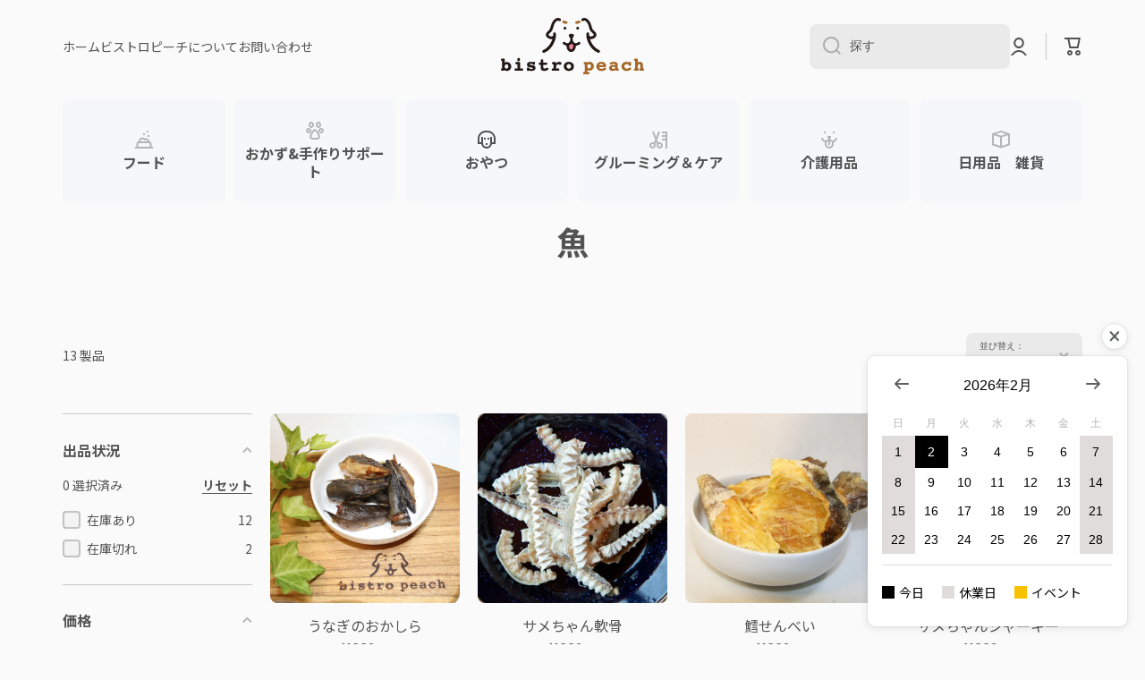

--- FILE ---
content_type: text/html; charset=utf-8
request_url: https://bistro-peach.com/collections/%E9%AD%9A
body_size: 35376
content:
<!doctype html>
<html class="no-js" lang="ja" data-role="main">
  <head>
    <meta charset="utf-8">
    <meta http-equiv="X-UA-Compatible" content="IE=edge">
    <meta name="viewport" content="width=device-width,initial-scale=1">
    <meta name="theme-color" content="">
    <link rel="canonical" href="https://bistro-peach.com/collections/%e9%ad%9a">
    <link rel="preconnect" href="https://cdn.shopify.com" crossorigin><link rel="preconnect" href="https://fonts.shopifycdn.com" crossorigin><title>
      魚
 &ndash; bistro peach</title>

    

    

<meta property="og:site_name" content="bistro peach">
<meta property="og:url" content="https://bistro-peach.com/collections/%e9%ad%9a">
<meta property="og:title" content="魚">
<meta property="og:type" content="website">
<meta property="og:description" content="ビストロピーチでは厳選した安全なプレミアムドッグフード・おやつ・介護グッズなどを、愛犬家の店長が初めて犬を飼う方にもわかりやいように紹介し、販売する愛犬家のための専門店です。
各種犬関係のイベントにも多々出店しておりますので、イベント情報ご覧いただいて、イベントにもぜひ足を運んでいただければと思っております。"><meta name="twitter:card" content="summary_large_image">
<meta name="twitter:title" content="魚">
<meta name="twitter:description" content="ビストロピーチでは厳選した安全なプレミアムドッグフード・おやつ・介護グッズなどを、愛犬家の店長が初めて犬を飼う方にもわかりやいように紹介し、販売する愛犬家のための専門店です。
各種犬関係のイベントにも多々出店しておりますので、イベント情報ご覧いただいて、イベントにもぜひ足を運んでいただければと思っております。">
    
    <script src="//bistro-peach.com/cdn/shop/t/2/assets/global.js?v=15599082701353614251673493597" defer="defer"></script>
    
    <script>window.performance && window.performance.mark && window.performance.mark('shopify.content_for_header.start');</script><meta id="shopify-digital-wallet" name="shopify-digital-wallet" content="/69609128209/digital_wallets/dialog">
<meta name="shopify-checkout-api-token" content="17b2d1e44b94ea378835055752cf4881">
<link rel="alternate" type="application/atom+xml" title="Feed" href="/collections/%E9%AD%9A.atom" />
<link rel="alternate" type="application/json+oembed" href="https://bistro-peach.com/collections/%e9%ad%9a.oembed">
<script async="async" src="/checkouts/internal/preloads.js?locale=ja-JP"></script>
<link rel="preconnect" href="https://shop.app" crossorigin="anonymous">
<script async="async" src="https://shop.app/checkouts/internal/preloads.js?locale=ja-JP&shop_id=69609128209" crossorigin="anonymous"></script>
<script id="apple-pay-shop-capabilities" type="application/json">{"shopId":69609128209,"countryCode":"JP","currencyCode":"JPY","merchantCapabilities":["supports3DS"],"merchantId":"gid:\/\/shopify\/Shop\/69609128209","merchantName":"bistro peach","requiredBillingContactFields":["postalAddress","email","phone"],"requiredShippingContactFields":["postalAddress","email","phone"],"shippingType":"shipping","supportedNetworks":["visa","masterCard","amex","jcb","discover"],"total":{"type":"pending","label":"bistro peach","amount":"1.00"},"shopifyPaymentsEnabled":true,"supportsSubscriptions":true}</script>
<script id="shopify-features" type="application/json">{"accessToken":"17b2d1e44b94ea378835055752cf4881","betas":["rich-media-storefront-analytics"],"domain":"bistro-peach.com","predictiveSearch":false,"shopId":69609128209,"locale":"ja"}</script>
<script>var Shopify = Shopify || {};
Shopify.shop = "bistro-peach.myshopify.com";
Shopify.locale = "ja";
Shopify.currency = {"active":"JPY","rate":"1.0"};
Shopify.country = "JP";
Shopify.theme = {"name":"Minion","id":141573226769,"schema_name":"Minion","schema_version":"1.5.0","theme_store_id":1571,"role":"main"};
Shopify.theme.handle = "null";
Shopify.theme.style = {"id":null,"handle":null};
Shopify.cdnHost = "bistro-peach.com/cdn";
Shopify.routes = Shopify.routes || {};
Shopify.routes.root = "/";</script>
<script type="module">!function(o){(o.Shopify=o.Shopify||{}).modules=!0}(window);</script>
<script>!function(o){function n(){var o=[];function n(){o.push(Array.prototype.slice.apply(arguments))}return n.q=o,n}var t=o.Shopify=o.Shopify||{};t.loadFeatures=n(),t.autoloadFeatures=n()}(window);</script>
<script>
  window.ShopifyPay = window.ShopifyPay || {};
  window.ShopifyPay.apiHost = "shop.app\/pay";
  window.ShopifyPay.redirectState = null;
</script>
<script id="shop-js-analytics" type="application/json">{"pageType":"collection"}</script>
<script defer="defer" async type="module" src="//bistro-peach.com/cdn/shopifycloud/shop-js/modules/v2/client.init-shop-cart-sync_CSE-8ASR.ja.esm.js"></script>
<script defer="defer" async type="module" src="//bistro-peach.com/cdn/shopifycloud/shop-js/modules/v2/chunk.common_DDD8GOhs.esm.js"></script>
<script defer="defer" async type="module" src="//bistro-peach.com/cdn/shopifycloud/shop-js/modules/v2/chunk.modal_B6JNj9sU.esm.js"></script>
<script type="module">
  await import("//bistro-peach.com/cdn/shopifycloud/shop-js/modules/v2/client.init-shop-cart-sync_CSE-8ASR.ja.esm.js");
await import("//bistro-peach.com/cdn/shopifycloud/shop-js/modules/v2/chunk.common_DDD8GOhs.esm.js");
await import("//bistro-peach.com/cdn/shopifycloud/shop-js/modules/v2/chunk.modal_B6JNj9sU.esm.js");

  window.Shopify.SignInWithShop?.initShopCartSync?.({"fedCMEnabled":true,"windoidEnabled":true});

</script>
<script>
  window.Shopify = window.Shopify || {};
  if (!window.Shopify.featureAssets) window.Shopify.featureAssets = {};
  window.Shopify.featureAssets['shop-js'] = {"shop-cart-sync":["modules/v2/client.shop-cart-sync_BCoLmxl3.ja.esm.js","modules/v2/chunk.common_DDD8GOhs.esm.js","modules/v2/chunk.modal_B6JNj9sU.esm.js"],"init-fed-cm":["modules/v2/client.init-fed-cm_BUzkuSqB.ja.esm.js","modules/v2/chunk.common_DDD8GOhs.esm.js","modules/v2/chunk.modal_B6JNj9sU.esm.js"],"init-shop-email-lookup-coordinator":["modules/v2/client.init-shop-email-lookup-coordinator_BW32axq4.ja.esm.js","modules/v2/chunk.common_DDD8GOhs.esm.js","modules/v2/chunk.modal_B6JNj9sU.esm.js"],"init-windoid":["modules/v2/client.init-windoid_BvNGLRkF.ja.esm.js","modules/v2/chunk.common_DDD8GOhs.esm.js","modules/v2/chunk.modal_B6JNj9sU.esm.js"],"shop-button":["modules/v2/client.shop-button_CH0XKSrs.ja.esm.js","modules/v2/chunk.common_DDD8GOhs.esm.js","modules/v2/chunk.modal_B6JNj9sU.esm.js"],"shop-cash-offers":["modules/v2/client.shop-cash-offers_DjoQtMHe.ja.esm.js","modules/v2/chunk.common_DDD8GOhs.esm.js","modules/v2/chunk.modal_B6JNj9sU.esm.js"],"shop-toast-manager":["modules/v2/client.shop-toast-manager_B8NLGr5M.ja.esm.js","modules/v2/chunk.common_DDD8GOhs.esm.js","modules/v2/chunk.modal_B6JNj9sU.esm.js"],"init-shop-cart-sync":["modules/v2/client.init-shop-cart-sync_CSE-8ASR.ja.esm.js","modules/v2/chunk.common_DDD8GOhs.esm.js","modules/v2/chunk.modal_B6JNj9sU.esm.js"],"init-customer-accounts-sign-up":["modules/v2/client.init-customer-accounts-sign-up_C-LwrDE-.ja.esm.js","modules/v2/client.shop-login-button_D0X6bVTm.ja.esm.js","modules/v2/chunk.common_DDD8GOhs.esm.js","modules/v2/chunk.modal_B6JNj9sU.esm.js"],"pay-button":["modules/v2/client.pay-button_imCDqct4.ja.esm.js","modules/v2/chunk.common_DDD8GOhs.esm.js","modules/v2/chunk.modal_B6JNj9sU.esm.js"],"init-customer-accounts":["modules/v2/client.init-customer-accounts_CxIJyI-K.ja.esm.js","modules/v2/client.shop-login-button_D0X6bVTm.ja.esm.js","modules/v2/chunk.common_DDD8GOhs.esm.js","modules/v2/chunk.modal_B6JNj9sU.esm.js"],"avatar":["modules/v2/client.avatar_BTnouDA3.ja.esm.js"],"init-shop-for-new-customer-accounts":["modules/v2/client.init-shop-for-new-customer-accounts_DRBL7B82.ja.esm.js","modules/v2/client.shop-login-button_D0X6bVTm.ja.esm.js","modules/v2/chunk.common_DDD8GOhs.esm.js","modules/v2/chunk.modal_B6JNj9sU.esm.js"],"shop-follow-button":["modules/v2/client.shop-follow-button_D610YzXR.ja.esm.js","modules/v2/chunk.common_DDD8GOhs.esm.js","modules/v2/chunk.modal_B6JNj9sU.esm.js"],"checkout-modal":["modules/v2/client.checkout-modal_NhzDspE5.ja.esm.js","modules/v2/chunk.common_DDD8GOhs.esm.js","modules/v2/chunk.modal_B6JNj9sU.esm.js"],"shop-login-button":["modules/v2/client.shop-login-button_D0X6bVTm.ja.esm.js","modules/v2/chunk.common_DDD8GOhs.esm.js","modules/v2/chunk.modal_B6JNj9sU.esm.js"],"lead-capture":["modules/v2/client.lead-capture_pLpCOlEn.ja.esm.js","modules/v2/chunk.common_DDD8GOhs.esm.js","modules/v2/chunk.modal_B6JNj9sU.esm.js"],"shop-login":["modules/v2/client.shop-login_DiHM-Diw.ja.esm.js","modules/v2/chunk.common_DDD8GOhs.esm.js","modules/v2/chunk.modal_B6JNj9sU.esm.js"],"payment-terms":["modules/v2/client.payment-terms_BdLTgEH_.ja.esm.js","modules/v2/chunk.common_DDD8GOhs.esm.js","modules/v2/chunk.modal_B6JNj9sU.esm.js"]};
</script>
<script>(function() {
  var isLoaded = false;
  function asyncLoad() {
    if (isLoaded) return;
    isLoaded = true;
    var urls = ["https:\/\/cdn.hextom.com\/js\/ultimatesalesboost.js?shop=bistro-peach.myshopify.com"];
    for (var i = 0; i < urls.length; i++) {
      var s = document.createElement('script');
      s.type = 'text/javascript';
      s.async = true;
      s.src = urls[i];
      var x = document.getElementsByTagName('script')[0];
      x.parentNode.insertBefore(s, x);
    }
  };
  if(window.attachEvent) {
    window.attachEvent('onload', asyncLoad);
  } else {
    window.addEventListener('load', asyncLoad, false);
  }
})();</script>
<script id="__st">var __st={"a":69609128209,"offset":32400,"reqid":"b2a31889-ad38-4890-830e-8fded73e16f0-1770000310","pageurl":"bistro-peach.com\/collections\/%E9%AD%9A","u":"c00588199fb0","p":"collection","rtyp":"collection","rid":435229196561};</script>
<script>window.ShopifyPaypalV4VisibilityTracking = true;</script>
<script id="captcha-bootstrap">!function(){'use strict';const t='contact',e='account',n='new_comment',o=[[t,t],['blogs',n],['comments',n],[t,'customer']],c=[[e,'customer_login'],[e,'guest_login'],[e,'recover_customer_password'],[e,'create_customer']],r=t=>t.map((([t,e])=>`form[action*='/${t}']:not([data-nocaptcha='true']) input[name='form_type'][value='${e}']`)).join(','),a=t=>()=>t?[...document.querySelectorAll(t)].map((t=>t.form)):[];function s(){const t=[...o],e=r(t);return a(e)}const i='password',u='form_key',d=['recaptcha-v3-token','g-recaptcha-response','h-captcha-response',i],f=()=>{try{return window.sessionStorage}catch{return}},m='__shopify_v',_=t=>t.elements[u];function p(t,e,n=!1){try{const o=window.sessionStorage,c=JSON.parse(o.getItem(e)),{data:r}=function(t){const{data:e,action:n}=t;return t[m]||n?{data:e,action:n}:{data:t,action:n}}(c);for(const[e,n]of Object.entries(r))t.elements[e]&&(t.elements[e].value=n);n&&o.removeItem(e)}catch(o){console.error('form repopulation failed',{error:o})}}const l='form_type',E='cptcha';function T(t){t.dataset[E]=!0}const w=window,h=w.document,L='Shopify',v='ce_forms',y='captcha';let A=!1;((t,e)=>{const n=(g='f06e6c50-85a8-45c8-87d0-21a2b65856fe',I='https://cdn.shopify.com/shopifycloud/storefront-forms-hcaptcha/ce_storefront_forms_captcha_hcaptcha.v1.5.2.iife.js',D={infoText:'hCaptchaによる保護',privacyText:'プライバシー',termsText:'利用規約'},(t,e,n)=>{const o=w[L][v],c=o.bindForm;if(c)return c(t,g,e,D).then(n);var r;o.q.push([[t,g,e,D],n]),r=I,A||(h.body.append(Object.assign(h.createElement('script'),{id:'captcha-provider',async:!0,src:r})),A=!0)});var g,I,D;w[L]=w[L]||{},w[L][v]=w[L][v]||{},w[L][v].q=[],w[L][y]=w[L][y]||{},w[L][y].protect=function(t,e){n(t,void 0,e),T(t)},Object.freeze(w[L][y]),function(t,e,n,w,h,L){const[v,y,A,g]=function(t,e,n){const i=e?o:[],u=t?c:[],d=[...i,...u],f=r(d),m=r(i),_=r(d.filter((([t,e])=>n.includes(e))));return[a(f),a(m),a(_),s()]}(w,h,L),I=t=>{const e=t.target;return e instanceof HTMLFormElement?e:e&&e.form},D=t=>v().includes(t);t.addEventListener('submit',(t=>{const e=I(t);if(!e)return;const n=D(e)&&!e.dataset.hcaptchaBound&&!e.dataset.recaptchaBound,o=_(e),c=g().includes(e)&&(!o||!o.value);(n||c)&&t.preventDefault(),c&&!n&&(function(t){try{if(!f())return;!function(t){const e=f();if(!e)return;const n=_(t);if(!n)return;const o=n.value;o&&e.removeItem(o)}(t);const e=Array.from(Array(32),(()=>Math.random().toString(36)[2])).join('');!function(t,e){_(t)||t.append(Object.assign(document.createElement('input'),{type:'hidden',name:u})),t.elements[u].value=e}(t,e),function(t,e){const n=f();if(!n)return;const o=[...t.querySelectorAll(`input[type='${i}']`)].map((({name:t})=>t)),c=[...d,...o],r={};for(const[a,s]of new FormData(t).entries())c.includes(a)||(r[a]=s);n.setItem(e,JSON.stringify({[m]:1,action:t.action,data:r}))}(t,e)}catch(e){console.error('failed to persist form',e)}}(e),e.submit())}));const S=(t,e)=>{t&&!t.dataset[E]&&(n(t,e.some((e=>e===t))),T(t))};for(const o of['focusin','change'])t.addEventListener(o,(t=>{const e=I(t);D(e)&&S(e,y())}));const B=e.get('form_key'),M=e.get(l),P=B&&M;t.addEventListener('DOMContentLoaded',(()=>{const t=y();if(P)for(const e of t)e.elements[l].value===M&&p(e,B);[...new Set([...A(),...v().filter((t=>'true'===t.dataset.shopifyCaptcha))])].forEach((e=>S(e,t)))}))}(h,new URLSearchParams(w.location.search),n,t,e,['guest_login'])})(!0,!0)}();</script>
<script integrity="sha256-4kQ18oKyAcykRKYeNunJcIwy7WH5gtpwJnB7kiuLZ1E=" data-source-attribution="shopify.loadfeatures" defer="defer" src="//bistro-peach.com/cdn/shopifycloud/storefront/assets/storefront/load_feature-a0a9edcb.js" crossorigin="anonymous"></script>
<script crossorigin="anonymous" defer="defer" src="//bistro-peach.com/cdn/shopifycloud/storefront/assets/shopify_pay/storefront-65b4c6d7.js?v=20250812"></script>
<script data-source-attribution="shopify.dynamic_checkout.dynamic.init">var Shopify=Shopify||{};Shopify.PaymentButton=Shopify.PaymentButton||{isStorefrontPortableWallets:!0,init:function(){window.Shopify.PaymentButton.init=function(){};var t=document.createElement("script");t.src="https://bistro-peach.com/cdn/shopifycloud/portable-wallets/latest/portable-wallets.ja.js",t.type="module",document.head.appendChild(t)}};
</script>
<script data-source-attribution="shopify.dynamic_checkout.buyer_consent">
  function portableWalletsHideBuyerConsent(e){var t=document.getElementById("shopify-buyer-consent"),n=document.getElementById("shopify-subscription-policy-button");t&&n&&(t.classList.add("hidden"),t.setAttribute("aria-hidden","true"),n.removeEventListener("click",e))}function portableWalletsShowBuyerConsent(e){var t=document.getElementById("shopify-buyer-consent"),n=document.getElementById("shopify-subscription-policy-button");t&&n&&(t.classList.remove("hidden"),t.removeAttribute("aria-hidden"),n.addEventListener("click",e))}window.Shopify?.PaymentButton&&(window.Shopify.PaymentButton.hideBuyerConsent=portableWalletsHideBuyerConsent,window.Shopify.PaymentButton.showBuyerConsent=portableWalletsShowBuyerConsent);
</script>
<script data-source-attribution="shopify.dynamic_checkout.cart.bootstrap">document.addEventListener("DOMContentLoaded",(function(){function t(){return document.querySelector("shopify-accelerated-checkout-cart, shopify-accelerated-checkout")}if(t())Shopify.PaymentButton.init();else{new MutationObserver((function(e,n){t()&&(Shopify.PaymentButton.init(),n.disconnect())})).observe(document.body,{childList:!0,subtree:!0})}}));
</script>
<link id="shopify-accelerated-checkout-styles" rel="stylesheet" media="screen" href="https://bistro-peach.com/cdn/shopifycloud/portable-wallets/latest/accelerated-checkout-backwards-compat.css" crossorigin="anonymous">
<style id="shopify-accelerated-checkout-cart">
        #shopify-buyer-consent {
  margin-top: 1em;
  display: inline-block;
  width: 100%;
}

#shopify-buyer-consent.hidden {
  display: none;
}

#shopify-subscription-policy-button {
  background: none;
  border: none;
  padding: 0;
  text-decoration: underline;
  font-size: inherit;
  cursor: pointer;
}

#shopify-subscription-policy-button::before {
  box-shadow: none;
}

      </style>
<script id="sections-script" data-sections="main-collection-product-grid,footer" defer="defer" src="//bistro-peach.com/cdn/shop/t/2/compiled_assets/scripts.js?v=242"></script>
<script>window.performance && window.performance.mark && window.performance.mark('shopify.content_for_header.end');</script>

    
    <style data-shopify>    
      @font-face {
  font-family: Figtree;
  font-weight: 300;
  font-style: normal;
  font-display: swap;
  src: url("//bistro-peach.com/cdn/fonts/figtree/figtree_n3.e4cc0323f8b9feb279bf6ced9d868d88ce80289f.woff2") format("woff2"),
       url("//bistro-peach.com/cdn/fonts/figtree/figtree_n3.db79ac3fb83d054d99bd79fccf8e8782b5cf449e.woff") format("woff");
}

@font-face {
  font-family: Figtree;
  font-weight: 600;
  font-style: normal;
  font-display: swap;
  src: url("//bistro-peach.com/cdn/fonts/figtree/figtree_n6.9d1ea52bb49a0a86cfd1b0383d00f83d3fcc14de.woff2") format("woff2"),
       url("//bistro-peach.com/cdn/fonts/figtree/figtree_n6.f0fcdea525a0e47b2ae4ab645832a8e8a96d31d3.woff") format("woff");
}

@font-face {
  font-family: Figtree;
  font-weight: 300;
  font-style: italic;
  font-display: swap;
  src: url("//bistro-peach.com/cdn/fonts/figtree/figtree_i3.914abbe7a583759f0a18bf02652c9ee1f4bb1c6d.woff2") format("woff2"),
       url("//bistro-peach.com/cdn/fonts/figtree/figtree_i3.3d7354f07ddb3c61082efcb69896c65d6c00d9fa.woff") format("woff");
}

      @font-face {
  font-family: Figtree;
  font-weight: 600;
  font-style: italic;
  font-display: swap;
  src: url("//bistro-peach.com/cdn/fonts/figtree/figtree_i6.702baae75738b446cfbed6ac0d60cab7b21e61ba.woff2") format("woff2"),
       url("//bistro-peach.com/cdn/fonts/figtree/figtree_i6.6b8dc40d16c9905d29525156e284509f871ce8f9.woff") format("woff");
}

      @font-face {
  font-family: Figtree;
  font-weight: 600;
  font-style: normal;
  font-display: swap;
  src: url("//bistro-peach.com/cdn/fonts/figtree/figtree_n6.9d1ea52bb49a0a86cfd1b0383d00f83d3fcc14de.woff2") format("woff2"),
       url("//bistro-peach.com/cdn/fonts/figtree/figtree_n6.f0fcdea525a0e47b2ae4ab645832a8e8a96d31d3.woff") format("woff");
}

    
      :root {
    	--duration-short: .2s;
        --duration-medium: .3s;
    	--duration-large: .5s;
    	--animation-bezier: ease;
    	--zoom-animation-bezier: cubic-bezier(.15,.75,.5,1);
    
        --animation-type: cubic-bezier(0, 0, 0.3, 1);
        --animation-time: .5s;

        --product-thumbnail_move-up: 0.35s;
        --product-thumbnail_move-up_type: linear;
        --product-thumbnail-button_opacity_hover: 0.15s;
        --product-thumbnail-button_opacity_over: 0.3s;
        --product-thumbnail-button_opacity_type: linear;
        --product-thumbnail-button_move: 0.35s;
        --product-thumbnail-button_move_type: linear;

        --font-heading-family: Figtree, sans-serif;
        --font-heading-style: normal;
        --font-heading-weight: 600;
    
        --font-body-family: Figtree, sans-serif;
        --font-body-style: normal;
        --font-body-weight: 300;
    	--font-body-bold-weight: 600;
    	--font-button-weight: 600;
    
    	--font-heading-scale: 1.0;
        --font-body-scale: 1.0;
    
        --font-body-size: calc(16px * var(--font-body-scale));
        --font-body-line-height: 130%;
        --font-body2-size: calc(14px * var(--font-body-scale));
        --font-body2-line-height: 130%;
        --font-body3-size: calc(12px * var(--font-body-scale));
        --font-body3-line-height: 130%;
        --font-body4-size: calc(10px * var(--font-body-scale));
        --font-body4-line-height: 130%;

        --color-body-background: #fafafa;
        --color-secondary-background: #f4f4f4;
      	--color-section-background: var(--color-secondary-background);--color-simple-dropdown: #ffffff;
    	--color-vertical-menu-dropdown: #ffffff;

        --color-base:#535353;
    	--color-base-rgb: 83, 83, 83;
        --color-accent:#f1711d;
        --color-subheading: var(--color-accent);
        --color-text-link:#0568d6;

        --color-price: #142c73;
        --color-old-price: #d20404;
        --color-lines-borders: rgba(83, 83, 83, 0.3);
        --color-input-background: #eaeaea;
        --color-input-text: #535353;
        --color-input-background-active: var(--color-body-background);
        --opacity-icons: 0.4;

    	--mobile-focus-color: rgba(83, 83, 83, 0.04);

    	--shadow: 0px 4px 20px rgba(22, 19, 69, 0.13);--auto-text-color-button-light:#ffffff;
    	--auto-text-color-button-dark:var(--color-base);
    	--auto-input-color-active-border-light: rgba(255,255,255,0.3);
    	--auto-input-color-active-border-dark:rgba(var(--color-base-rgb),0.3);--auto-text-color-input-light:#ffffff;
    	--auto-text-color-input-dark:var(--color-input-text);--auto-text-color-accent: 
var(--color-base)
;--auto-text-color--with-base-color: #ffffff;--radius: 8px;
    	--radius-input: 8px;
    	--radius-button: 8px;
    	--radius-badge:3px;
    	--radius-checkbox:4px;

        --color-badge-1:#d20404;--color-badge-1-text: var(--auto-text-color-button-light);--color-badge-2:#ef6c00;--color-badge-2-text: var(--auto-text-color-button-light);--color-badge-3:#142c73;--color-badge-3-text: var(--auto-text-color-button-light);--color-free-delivery-bar: #99D5CF;
      
    	--color-error: #d20404;
    
        --form_field-height: 50px;

        --page-width: 1300px;
        --page-padding: 20px;

        --sections-top-spacing: 100px;
    	--sections-top-spacing-mobile: 80px;
		--sections-top-spacing--medium: 80px;
    	--sections-top-spacing--medium-mobile: 60px;
		--sections-top-spacing--small: 40px;
    	--sections-top-spacing--small-mobile: 40px;

        --padding1: 10px;
        --padding2: 20px;
        --padding3: 30px;
        --padding4: 40px;
    	--padding5: 60px;
      }

      *,
      *::before,
      *::after {
      	box-sizing: border-box;
      }
      html {
        box-sizing: border-box;
        height: 100%;
     	-webkit-tap-highlight-color: transparent;
    	scroll-behavior: smooth;
      }
      body {
        display: grid;
        grid-template-rows: auto auto 1fr auto;
        grid-template-columns: 100%;
        min-height: 100%;
        margin: 0;
        font-size: var(--font-body-size);
        line-height: var(--font-body-line-height);
        color: var(--color-base);
    	background: var(--color-body-background);
        font-family: var(--font-body-family);
        font-style: var(--font-body-style);
        font-weight: var(--font-body-weight);
        -webkit-text-size-adjust: none;
    	text-size-adjust: none;
    	overflow-x: hidden;
      }.btn{
        --background: var(--color-accent);--color: var(--auto-text-color-button-dark);
    	--fill: var(--auto-text-color-button-dark);}.btn--secondary{
        --background: var(--color-base);--color: var(--auto-text-color-button-light);
    	--fill: var(--auto-text-color-button-light);}
    
    .visually-hidden {
      position: absolute!important;
      overflow: hidden;
      margin: -1px;
      border: 0;
      clip: rect(0 0 0 0);
      word-wrap: normal!important;
    }
    .visually-hidden:not(:focus),
    .visually-hidden:not(:focus-visible){
      width: 1px;
      height: 1px;
      padding: 0;
    }
    .announcement-bar{
      opacity:0;
    }
    .popup-modal{
      display: none;
    }.js #MainContent{
      opacity:0;
      transition: opacity 1s var(--animation-bezier);
    }
    .js.dom-loaded #MainContent{
      opacity:1;
    }</style>

    <link href="//bistro-peach.com/cdn/shop/t/2/assets/base.css?v=59219867457692091021698122484" rel="stylesheet" type="text/css" media="all" />
<link rel="preload" as="font" href="//bistro-peach.com/cdn/fonts/figtree/figtree_n3.e4cc0323f8b9feb279bf6ced9d868d88ce80289f.woff2" type="font/woff2" crossorigin><link rel="preload" as="font" href="//bistro-peach.com/cdn/fonts/figtree/figtree_n6.9d1ea52bb49a0a86cfd1b0383d00f83d3fcc14de.woff2" type="font/woff2" crossorigin><link rel="stylesheet" href="//bistro-peach.com/cdn/shop/t/2/assets/component-predictive-search.css?v=132688594930486358221673493596" media="print" onload="this.media='all'"><script>
      document.documentElement.className = document.documentElement.className.replace('no-js', 'js');
      if (Shopify.designMode) {
        document.documentElement.classList.add('shopify-design-mode');
      }
      document.addEventListener("DOMContentLoaded", function(event) {
        document.documentElement.classList.add('dom-loaded');
      });
    </script>
  <script src="https://cdn.shopify.com/extensions/54a1123b-c7e9-41b6-9262-62546ba356c0/-11/assets/deliveryDateExt.js" type="text/javascript" defer="defer"></script>
<script src="https://cdn.shopify.com/extensions/54a1123b-c7e9-41b6-9262-62546ba356c0/-11/assets/floatCalendarExt.js" type="text/javascript" defer="defer"></script>
<link href="https://monorail-edge.shopifysvc.com" rel="dns-prefetch">
<script>(function(){if ("sendBeacon" in navigator && "performance" in window) {try {var session_token_from_headers = performance.getEntriesByType('navigation')[0].serverTiming.find(x => x.name == '_s').description;} catch {var session_token_from_headers = undefined;}var session_cookie_matches = document.cookie.match(/_shopify_s=([^;]*)/);var session_token_from_cookie = session_cookie_matches && session_cookie_matches.length === 2 ? session_cookie_matches[1] : "";var session_token = session_token_from_headers || session_token_from_cookie || "";function handle_abandonment_event(e) {var entries = performance.getEntries().filter(function(entry) {return /monorail-edge.shopifysvc.com/.test(entry.name);});if (!window.abandonment_tracked && entries.length === 0) {window.abandonment_tracked = true;var currentMs = Date.now();var navigation_start = performance.timing.navigationStart;var payload = {shop_id: 69609128209,url: window.location.href,navigation_start,duration: currentMs - navigation_start,session_token,page_type: "collection"};window.navigator.sendBeacon("https://monorail-edge.shopifysvc.com/v1/produce", JSON.stringify({schema_id: "online_store_buyer_site_abandonment/1.1",payload: payload,metadata: {event_created_at_ms: currentMs,event_sent_at_ms: currentMs}}));}}window.addEventListener('pagehide', handle_abandonment_event);}}());</script>
<script id="web-pixels-manager-setup">(function e(e,d,r,n,o){if(void 0===o&&(o={}),!Boolean(null===(a=null===(i=window.Shopify)||void 0===i?void 0:i.analytics)||void 0===a?void 0:a.replayQueue)){var i,a;window.Shopify=window.Shopify||{};var t=window.Shopify;t.analytics=t.analytics||{};var s=t.analytics;s.replayQueue=[],s.publish=function(e,d,r){return s.replayQueue.push([e,d,r]),!0};try{self.performance.mark("wpm:start")}catch(e){}var l=function(){var e={modern:/Edge?\/(1{2}[4-9]|1[2-9]\d|[2-9]\d{2}|\d{4,})\.\d+(\.\d+|)|Firefox\/(1{2}[4-9]|1[2-9]\d|[2-9]\d{2}|\d{4,})\.\d+(\.\d+|)|Chrom(ium|e)\/(9{2}|\d{3,})\.\d+(\.\d+|)|(Maci|X1{2}).+ Version\/(15\.\d+|(1[6-9]|[2-9]\d|\d{3,})\.\d+)([,.]\d+|)( \(\w+\)|)( Mobile\/\w+|) Safari\/|Chrome.+OPR\/(9{2}|\d{3,})\.\d+\.\d+|(CPU[ +]OS|iPhone[ +]OS|CPU[ +]iPhone|CPU IPhone OS|CPU iPad OS)[ +]+(15[._]\d+|(1[6-9]|[2-9]\d|\d{3,})[._]\d+)([._]\d+|)|Android:?[ /-](13[3-9]|1[4-9]\d|[2-9]\d{2}|\d{4,})(\.\d+|)(\.\d+|)|Android.+Firefox\/(13[5-9]|1[4-9]\d|[2-9]\d{2}|\d{4,})\.\d+(\.\d+|)|Android.+Chrom(ium|e)\/(13[3-9]|1[4-9]\d|[2-9]\d{2}|\d{4,})\.\d+(\.\d+|)|SamsungBrowser\/([2-9]\d|\d{3,})\.\d+/,legacy:/Edge?\/(1[6-9]|[2-9]\d|\d{3,})\.\d+(\.\d+|)|Firefox\/(5[4-9]|[6-9]\d|\d{3,})\.\d+(\.\d+|)|Chrom(ium|e)\/(5[1-9]|[6-9]\d|\d{3,})\.\d+(\.\d+|)([\d.]+$|.*Safari\/(?![\d.]+ Edge\/[\d.]+$))|(Maci|X1{2}).+ Version\/(10\.\d+|(1[1-9]|[2-9]\d|\d{3,})\.\d+)([,.]\d+|)( \(\w+\)|)( Mobile\/\w+|) Safari\/|Chrome.+OPR\/(3[89]|[4-9]\d|\d{3,})\.\d+\.\d+|(CPU[ +]OS|iPhone[ +]OS|CPU[ +]iPhone|CPU IPhone OS|CPU iPad OS)[ +]+(10[._]\d+|(1[1-9]|[2-9]\d|\d{3,})[._]\d+)([._]\d+|)|Android:?[ /-](13[3-9]|1[4-9]\d|[2-9]\d{2}|\d{4,})(\.\d+|)(\.\d+|)|Mobile Safari.+OPR\/([89]\d|\d{3,})\.\d+\.\d+|Android.+Firefox\/(13[5-9]|1[4-9]\d|[2-9]\d{2}|\d{4,})\.\d+(\.\d+|)|Android.+Chrom(ium|e)\/(13[3-9]|1[4-9]\d|[2-9]\d{2}|\d{4,})\.\d+(\.\d+|)|Android.+(UC? ?Browser|UCWEB|U3)[ /]?(15\.([5-9]|\d{2,})|(1[6-9]|[2-9]\d|\d{3,})\.\d+)\.\d+|SamsungBrowser\/(5\.\d+|([6-9]|\d{2,})\.\d+)|Android.+MQ{2}Browser\/(14(\.(9|\d{2,})|)|(1[5-9]|[2-9]\d|\d{3,})(\.\d+|))(\.\d+|)|K[Aa][Ii]OS\/(3\.\d+|([4-9]|\d{2,})\.\d+)(\.\d+|)/},d=e.modern,r=e.legacy,n=navigator.userAgent;return n.match(d)?"modern":n.match(r)?"legacy":"unknown"}(),u="modern"===l?"modern":"legacy",c=(null!=n?n:{modern:"",legacy:""})[u],f=function(e){return[e.baseUrl,"/wpm","/b",e.hashVersion,"modern"===e.buildTarget?"m":"l",".js"].join("")}({baseUrl:d,hashVersion:r,buildTarget:u}),m=function(e){var d=e.version,r=e.bundleTarget,n=e.surface,o=e.pageUrl,i=e.monorailEndpoint;return{emit:function(e){var a=e.status,t=e.errorMsg,s=(new Date).getTime(),l=JSON.stringify({metadata:{event_sent_at_ms:s},events:[{schema_id:"web_pixels_manager_load/3.1",payload:{version:d,bundle_target:r,page_url:o,status:a,surface:n,error_msg:t},metadata:{event_created_at_ms:s}}]});if(!i)return console&&console.warn&&console.warn("[Web Pixels Manager] No Monorail endpoint provided, skipping logging."),!1;try{return self.navigator.sendBeacon.bind(self.navigator)(i,l)}catch(e){}var u=new XMLHttpRequest;try{return u.open("POST",i,!0),u.setRequestHeader("Content-Type","text/plain"),u.send(l),!0}catch(e){return console&&console.warn&&console.warn("[Web Pixels Manager] Got an unhandled error while logging to Monorail."),!1}}}}({version:r,bundleTarget:l,surface:e.surface,pageUrl:self.location.href,monorailEndpoint:e.monorailEndpoint});try{o.browserTarget=l,function(e){var d=e.src,r=e.async,n=void 0===r||r,o=e.onload,i=e.onerror,a=e.sri,t=e.scriptDataAttributes,s=void 0===t?{}:t,l=document.createElement("script"),u=document.querySelector("head"),c=document.querySelector("body");if(l.async=n,l.src=d,a&&(l.integrity=a,l.crossOrigin="anonymous"),s)for(var f in s)if(Object.prototype.hasOwnProperty.call(s,f))try{l.dataset[f]=s[f]}catch(e){}if(o&&l.addEventListener("load",o),i&&l.addEventListener("error",i),u)u.appendChild(l);else{if(!c)throw new Error("Did not find a head or body element to append the script");c.appendChild(l)}}({src:f,async:!0,onload:function(){if(!function(){var e,d;return Boolean(null===(d=null===(e=window.Shopify)||void 0===e?void 0:e.analytics)||void 0===d?void 0:d.initialized)}()){var d=window.webPixelsManager.init(e)||void 0;if(d){var r=window.Shopify.analytics;r.replayQueue.forEach((function(e){var r=e[0],n=e[1],o=e[2];d.publishCustomEvent(r,n,o)})),r.replayQueue=[],r.publish=d.publishCustomEvent,r.visitor=d.visitor,r.initialized=!0}}},onerror:function(){return m.emit({status:"failed",errorMsg:"".concat(f," has failed to load")})},sri:function(e){var d=/^sha384-[A-Za-z0-9+/=]+$/;return"string"==typeof e&&d.test(e)}(c)?c:"",scriptDataAttributes:o}),m.emit({status:"loading"})}catch(e){m.emit({status:"failed",errorMsg:(null==e?void 0:e.message)||"Unknown error"})}}})({shopId: 69609128209,storefrontBaseUrl: "https://bistro-peach.com",extensionsBaseUrl: "https://extensions.shopifycdn.com/cdn/shopifycloud/web-pixels-manager",monorailEndpoint: "https://monorail-edge.shopifysvc.com/unstable/produce_batch",surface: "storefront-renderer",enabledBetaFlags: ["2dca8a86"],webPixelsConfigList: [{"id":"shopify-app-pixel","configuration":"{}","eventPayloadVersion":"v1","runtimeContext":"STRICT","scriptVersion":"0450","apiClientId":"shopify-pixel","type":"APP","privacyPurposes":["ANALYTICS","MARKETING"]},{"id":"shopify-custom-pixel","eventPayloadVersion":"v1","runtimeContext":"LAX","scriptVersion":"0450","apiClientId":"shopify-pixel","type":"CUSTOM","privacyPurposes":["ANALYTICS","MARKETING"]}],isMerchantRequest: false,initData: {"shop":{"name":"bistro peach","paymentSettings":{"currencyCode":"JPY"},"myshopifyDomain":"bistro-peach.myshopify.com","countryCode":"JP","storefrontUrl":"https:\/\/bistro-peach.com"},"customer":null,"cart":null,"checkout":null,"productVariants":[],"purchasingCompany":null},},"https://bistro-peach.com/cdn","1d2a099fw23dfb22ep557258f5m7a2edbae",{"modern":"","legacy":""},{"shopId":"69609128209","storefrontBaseUrl":"https:\/\/bistro-peach.com","extensionBaseUrl":"https:\/\/extensions.shopifycdn.com\/cdn\/shopifycloud\/web-pixels-manager","surface":"storefront-renderer","enabledBetaFlags":"[\"2dca8a86\"]","isMerchantRequest":"false","hashVersion":"1d2a099fw23dfb22ep557258f5m7a2edbae","publish":"custom","events":"[[\"page_viewed\",{}],[\"collection_viewed\",{\"collection\":{\"id\":\"435229196561\",\"title\":\"魚\",\"productVariants\":[{\"price\":{\"amount\":660.0,\"currencyCode\":\"JPY\"},\"product\":{\"title\":\"うなぎのおかしら\",\"vendor\":\"bistro peach\",\"id\":\"10017463501073\",\"untranslatedTitle\":\"うなぎのおかしら\",\"url\":\"\/products\/%E3%81%86%E3%81%AA%E3%81%8E%E3%81%AE%E3%81%8A%E3%81%8B%E3%81%97%E3%82%89\",\"type\":\"\"},\"id\":\"50153317564689\",\"image\":{\"src\":\"\/\/bistro-peach.com\/cdn\/shop\/files\/unaatama.jpg?v=1723873203\"},\"sku\":\"\",\"title\":\"50ｇ\",\"untranslatedTitle\":\"50ｇ\"},{\"price\":{\"amount\":660.0,\"currencyCode\":\"JPY\"},\"product\":{\"title\":\"サメちゃん軟骨\",\"vendor\":\"bistro peach\",\"id\":\"8380181414161\",\"untranslatedTitle\":\"サメちゃん軟骨\",\"url\":\"\/products\/%E3%82%B5%E3%83%A1%E3%81%A1%E3%82%83%E3%82%93%E8%BB%9F%E9%AA%A8\",\"type\":\"\"},\"id\":\"45149951623441\",\"image\":{\"src\":\"\/\/bistro-peach.com\/cdn\/shop\/files\/nannkotu.png?v=1722147043\"},\"sku\":\"\",\"title\":\"37g\",\"untranslatedTitle\":\"37g\"},{\"price\":{\"amount\":660.0,\"currencyCode\":\"JPY\"},\"product\":{\"title\":\"鱈せんべい\",\"vendor\":\"bistro peach\",\"id\":\"8276949041425\",\"untranslatedTitle\":\"鱈せんべい\",\"url\":\"\/products\/%E9%B1%88%E3%81%9B%E3%82%93%E3%81%B9%E3%81%84\",\"type\":\"\"},\"id\":\"44882996527377\",\"image\":{\"src\":\"\/\/bistro-peach.com\/cdn\/shop\/products\/02d58539d0fe330d1f620f167583513a.jpg?v=1680788483\"},\"sku\":\"\",\"title\":\"26ｇ\",\"untranslatedTitle\":\"26ｇ\"},{\"price\":{\"amount\":660.0,\"currencyCode\":\"JPY\"},\"product\":{\"title\":\"サメちゃんジャーキー\",\"vendor\":\"bistro peach\",\"id\":\"8380208873745\",\"untranslatedTitle\":\"サメちゃんジャーキー\",\"url\":\"\/products\/%E3%82%B5%E3%83%A1%E3%81%A1%E3%82%83%E3%82%93%E3%82%B8%E3%83%A3%E3%83%BC%E3%82%AD%E3%83%BC\",\"type\":\"\"},\"id\":\"45149982982417\",\"image\":{\"src\":\"\/\/bistro-peach.com\/cdn\/shop\/files\/1568db023b5408e3d65f7e5fa3c402fb.jpg?v=1684042451\"},\"sku\":\"\",\"title\":\"26ｇ\",\"untranslatedTitle\":\"26ｇ\"},{\"price\":{\"amount\":660.0,\"currencyCode\":\"JPY\"},\"product\":{\"title\":\"ガッツリ！鹿児島うなぎちゃんボーン\",\"vendor\":\"bistro peach\",\"id\":\"8112856596753\",\"untranslatedTitle\":\"ガッツリ！鹿児島うなぎちゃんボーン\",\"url\":\"\/products\/%E3%82%AC%E3%83%83%E3%83%84%E3%83%AA-%E9%B9%BF%E5%85%90%E5%B3%B6%E3%81%86%E3%81%AA%E3%81%8E%E3%81%A1%E3%82%83%E3%82%93%E3%83%9C%E3%83%BC%E3%83%B3\",\"type\":\"\"},\"id\":\"44344764334353\",\"image\":{\"src\":\"\/\/bistro-peach.com\/cdn\/shop\/products\/145059408.jpg?v=1673495693\"},\"sku\":\"\",\"title\":\"26g\",\"untranslatedTitle\":\"26g\"},{\"price\":{\"amount\":660.0,\"currencyCode\":\"JPY\"},\"product\":{\"title\":\"秋鮭ミンチスティック\",\"vendor\":\"bistro peach\",\"id\":\"8276951859473\",\"untranslatedTitle\":\"秋鮭ミンチスティック\",\"url\":\"\/products\/%E7%A7%8B%E9%AE%AD%E3%83%9F%E3%83%B3%E3%83%81%E3%82%B9%E3%83%86%E3%82%A3%E3%83%83%E3%82%AF-1\",\"type\":\"\"},\"id\":\"44883025461521\",\"image\":{\"src\":\"\/\/bistro-peach.com\/cdn\/shop\/products\/b141f50e1667c483bec4269ff55a610b.jpg?v=1680790444\"},\"sku\":\"\",\"title\":\"33ｇ\",\"untranslatedTitle\":\"33ｇ\"},{\"price\":{\"amount\":660.0,\"currencyCode\":\"JPY\"},\"product\":{\"title\":\"さくさくホッケチップ\",\"vendor\":\"bistro peach\",\"id\":\"9981531324689\",\"untranslatedTitle\":\"さくさくホッケチップ\",\"url\":\"\/products\/%E3%81%95%E3%81%8F%E3%81%95%E3%81%8F%E3%83%9B%E3%83%83%E3%82%B1%E3%83%81%E3%83%83%E3%83%97\",\"type\":\"\"},\"id\":\"50045838524689\",\"image\":{\"src\":\"\/\/bistro-peach.com\/cdn\/shop\/files\/908f4fafc8415b360e890e673dea929b.jpg?v=1722432962\"},\"sku\":\"\",\"title\":\"30ｇ\",\"untranslatedTitle\":\"30ｇ\"},{\"price\":{\"amount\":660.0,\"currencyCode\":\"JPY\"},\"product\":{\"title\":\"秋鮭ミンチスティック\",\"vendor\":\"bistro peach\",\"id\":\"8149679374609\",\"untranslatedTitle\":\"秋鮭ミンチスティック\",\"url\":\"\/products\/%E7%A7%8B%E9%AE%AD%E3%83%9F%E3%83%B3%E3%83%81%E3%82%B9%E3%83%86%E3%82%A3%E3%83%83%E3%82%AF\",\"type\":\"\"},\"id\":\"44414839947537\",\"image\":{\"src\":\"\/\/bistro-peach.com\/cdn\/shop\/products\/157726368.jpg?v=1674452114\"},\"sku\":\"\",\"title\":\"33g\",\"untranslatedTitle\":\"33g\"},{\"price\":{\"amount\":660.0,\"currencyCode\":\"JPY\"},\"product\":{\"title\":\"ガッツリ！かつおジャーキー\",\"vendor\":\"bistro peach\",\"id\":\"8380068430097\",\"untranslatedTitle\":\"ガッツリ！かつおジャーキー\",\"url\":\"\/products\/%E3%82%AC%E3%83%83%E3%83%84%E3%83%AA-%E3%81%8B%E3%81%A4%E3%81%8A%E3%82%B8%E3%83%A3%E3%83%BC%E3%82%AD%E3%83%BC\",\"type\":\"\"},\"id\":\"45149812424977\",\"image\":{\"src\":\"\/\/bistro-peach.com\/cdn\/shop\/files\/katui.jpg?v=1684040567\"},\"sku\":\"\",\"title\":\"36g\",\"untranslatedTitle\":\"36g\"},{\"price\":{\"amount\":660.0,\"currencyCode\":\"JPY\"},\"product\":{\"title\":\"薄切り　ぶり\",\"vendor\":\"bistro peach\",\"id\":\"9972952334609\",\"untranslatedTitle\":\"薄切り　ぶり\",\"url\":\"\/products\/%E8%96%84%E5%88%87%E3%82%8A-%E3%81%B6%E3%82%8A\",\"type\":\"\"},\"id\":\"50016064930065\",\"image\":{\"src\":\"\/\/bistro-peach.com\/cdn\/shop\/files\/IMG_6077.jpg?v=1722055161\"},\"sku\":\"\",\"title\":\"20ｇ\",\"untranslatedTitle\":\"20ｇ\"},{\"price\":{\"amount\":660.0,\"currencyCode\":\"JPY\"},\"product\":{\"title\":\"鮭ミンチの パリパリ割れ煎餅\",\"vendor\":\"bistro peach\",\"id\":\"9987217654033\",\"untranslatedTitle\":\"鮭ミンチの パリパリ割れ煎餅\",\"url\":\"\/products\/%E9%AE%AD%E3%83%9F%E3%83%B3%E3%83%81%E3%81%AE-%E3%83%91%E3%83%AA%E3%83%91%E3%83%AA%E5%89%B2%E3%82%8C%E7%85%8E%E9%A4%85\",\"type\":\"\"},\"id\":\"50066852806929\",\"image\":{\"src\":\"\/\/bistro-peach.com\/cdn\/shop\/files\/55e658e31ccdd0507d1c1c8a74bfe133_d8e56fc7-c508-43df-8b9c-ad66ff55019b.jpg?v=1722847742\"},\"sku\":\"\",\"title\":\"20g\",\"untranslatedTitle\":\"20g\"},{\"price\":{\"amount\":660.0,\"currencyCode\":\"JPY\"},\"product\":{\"title\":\"サメちゃんコラーゲン\",\"vendor\":\"bistro peach\",\"id\":\"10753000472849\",\"untranslatedTitle\":\"サメちゃんコラーゲン\",\"url\":\"\/products\/%E3%82%B5%E3%83%A1%E3%81%A1%E3%82%83%E3%82%93%E3%82%B3%E3%83%A9%E3%83%BC%E3%82%B2%E3%83%B3\",\"type\":\"\"},\"id\":\"52989240017169\",\"image\":{\"src\":\"\/\/bistro-peach.com\/cdn\/shop\/files\/edbaa7f0e26acb3267a4af7d78751251.jpg?v=1767419734\"},\"sku\":null,\"title\":\"20ｇ\",\"untranslatedTitle\":\"20ｇ\"},{\"price\":{\"amount\":660.0,\"currencyCode\":\"JPY\"},\"product\":{\"title\":\"めで鯛\",\"vendor\":\"bistro peach\",\"id\":\"10752999227665\",\"untranslatedTitle\":\"めで鯛\",\"url\":\"\/products\/%E3%82%81%E3%81%A7%E9%AF%9B\",\"type\":\"\"},\"id\":\"52989236576529\",\"image\":{\"src\":\"\/\/bistro-peach.com\/cdn\/shop\/files\/2313243d81479de9cef47dbe4510801b.jpg?v=1767419282\"},\"sku\":null,\"title\":\"25ｇ\",\"untranslatedTitle\":\"25ｇ\"}]}}]]"});</script><script>
  window.ShopifyAnalytics = window.ShopifyAnalytics || {};
  window.ShopifyAnalytics.meta = window.ShopifyAnalytics.meta || {};
  window.ShopifyAnalytics.meta.currency = 'JPY';
  var meta = {"products":[{"id":10017463501073,"gid":"gid:\/\/shopify\/Product\/10017463501073","vendor":"bistro peach","type":"","handle":"うなぎのおかしら","variants":[{"id":50153317564689,"price":66000,"name":"うなぎのおかしら - 50ｇ","public_title":"50ｇ","sku":""},{"id":52994173894929,"price":250000,"name":"うなぎのおかしら - 250g","public_title":"250g","sku":null}],"remote":false},{"id":8380181414161,"gid":"gid:\/\/shopify\/Product\/8380181414161","vendor":"bistro peach","type":"","handle":"サメちゃん軟骨","variants":[{"id":45149951623441,"price":66000,"name":"サメちゃん軟骨 - 37g","public_title":"37g","sku":""},{"id":52993673134353,"price":250000,"name":"サメちゃん軟骨 - 200g","public_title":"200g","sku":null}],"remote":false},{"id":8276949041425,"gid":"gid:\/\/shopify\/Product\/8276949041425","vendor":"bistro peach","type":"","handle":"鱈せんべい","variants":[{"id":44882996527377,"price":66000,"name":"鱈せんべい - 26ｇ","public_title":"26ｇ","sku":""},{"id":52993676214545,"price":250000,"name":"鱈せんべい - 130g","public_title":"130g","sku":"23"}],"remote":false},{"id":8380208873745,"gid":"gid:\/\/shopify\/Product\/8380208873745","vendor":"bistro peach","type":"","handle":"サメちゃんジャーキー","variants":[{"id":45149982982417,"price":66000,"name":"サメちゃんジャーキー - 26ｇ","public_title":"26ｇ","sku":""},{"id":52993690435857,"price":250000,"name":"サメちゃんジャーキー - 130g","public_title":"130g","sku":null}],"remote":false},{"id":8112856596753,"gid":"gid:\/\/shopify\/Product\/8112856596753","vendor":"bistro peach","type":"","handle":"ガッツリ-鹿児島うなぎちゃんボーン","variants":[{"id":44344764334353,"price":66000,"name":"ガッツリ！鹿児島うなぎちゃんボーン - 26g","public_title":"26g","sku":""},{"id":44344764367121,"price":250000,"name":"ガッツリ！鹿児島うなぎちゃんボーン - 130g","public_title":"130g","sku":""}],"remote":false},{"id":8276951859473,"gid":"gid:\/\/shopify\/Product\/8276951859473","vendor":"bistro peach","type":"","handle":"秋鮭ミンチスティック-1","variants":[{"id":44883025461521,"price":66000,"name":"秋鮭ミンチスティック - 33ｇ","public_title":"33ｇ","sku":""}],"remote":false},{"id":9981531324689,"gid":"gid:\/\/shopify\/Product\/9981531324689","vendor":"bistro peach","type":"","handle":"さくさくホッケチップ","variants":[{"id":50045838524689,"price":66000,"name":"さくさくホッケチップ - 30ｇ","public_title":"30ｇ","sku":""}],"remote":false},{"id":8149679374609,"gid":"gid:\/\/shopify\/Product\/8149679374609","vendor":"bistro peach","type":"","handle":"秋鮭ミンチスティック","variants":[{"id":44414839947537,"price":66000,"name":"秋鮭ミンチスティック - 33g","public_title":"33g","sku":""}],"remote":false},{"id":8380068430097,"gid":"gid:\/\/shopify\/Product\/8380068430097","vendor":"bistro peach","type":"","handle":"ガッツリ-かつおジャーキー","variants":[{"id":45149812424977,"price":66000,"name":"ガッツリ！かつおジャーキー - 36g","public_title":"36g","sku":""}],"remote":false},{"id":9972952334609,"gid":"gid:\/\/shopify\/Product\/9972952334609","vendor":"bistro peach","type":"","handle":"薄切り-ぶり","variants":[{"id":50016064930065,"price":66000,"name":"薄切り　ぶり - 20ｇ","public_title":"20ｇ","sku":""}],"remote":false},{"id":9987217654033,"gid":"gid:\/\/shopify\/Product\/9987217654033","vendor":"bistro peach","type":"","handle":"鮭ミンチの-パリパリ割れ煎餅","variants":[{"id":50066852806929,"price":66000,"name":"鮭ミンチの パリパリ割れ煎餅 - 20g","public_title":"20g","sku":""}],"remote":false},{"id":10753000472849,"gid":"gid:\/\/shopify\/Product\/10753000472849","vendor":"bistro peach","type":"","handle":"サメちゃんコラーゲン","variants":[{"id":52989240017169,"price":66000,"name":"サメちゃんコラーゲン - 20ｇ","public_title":"20ｇ","sku":null}],"remote":false},{"id":10752999227665,"gid":"gid:\/\/shopify\/Product\/10752999227665","vendor":"bistro peach","type":"","handle":"めで鯛","variants":[{"id":52989236576529,"price":66000,"name":"めで鯛 - 25ｇ","public_title":"25ｇ","sku":null}],"remote":false}],"page":{"pageType":"collection","resourceType":"collection","resourceId":435229196561,"requestId":"b2a31889-ad38-4890-830e-8fded73e16f0-1770000310"}};
  for (var attr in meta) {
    window.ShopifyAnalytics.meta[attr] = meta[attr];
  }
</script>
<script class="analytics">
  (function () {
    var customDocumentWrite = function(content) {
      var jquery = null;

      if (window.jQuery) {
        jquery = window.jQuery;
      } else if (window.Checkout && window.Checkout.$) {
        jquery = window.Checkout.$;
      }

      if (jquery) {
        jquery('body').append(content);
      }
    };

    var hasLoggedConversion = function(token) {
      if (token) {
        return document.cookie.indexOf('loggedConversion=' + token) !== -1;
      }
      return false;
    }

    var setCookieIfConversion = function(token) {
      if (token) {
        var twoMonthsFromNow = new Date(Date.now());
        twoMonthsFromNow.setMonth(twoMonthsFromNow.getMonth() + 2);

        document.cookie = 'loggedConversion=' + token + '; expires=' + twoMonthsFromNow;
      }
    }

    var trekkie = window.ShopifyAnalytics.lib = window.trekkie = window.trekkie || [];
    if (trekkie.integrations) {
      return;
    }
    trekkie.methods = [
      'identify',
      'page',
      'ready',
      'track',
      'trackForm',
      'trackLink'
    ];
    trekkie.factory = function(method) {
      return function() {
        var args = Array.prototype.slice.call(arguments);
        args.unshift(method);
        trekkie.push(args);
        return trekkie;
      };
    };
    for (var i = 0; i < trekkie.methods.length; i++) {
      var key = trekkie.methods[i];
      trekkie[key] = trekkie.factory(key);
    }
    trekkie.load = function(config) {
      trekkie.config = config || {};
      trekkie.config.initialDocumentCookie = document.cookie;
      var first = document.getElementsByTagName('script')[0];
      var script = document.createElement('script');
      script.type = 'text/javascript';
      script.onerror = function(e) {
        var scriptFallback = document.createElement('script');
        scriptFallback.type = 'text/javascript';
        scriptFallback.onerror = function(error) {
                var Monorail = {
      produce: function produce(monorailDomain, schemaId, payload) {
        var currentMs = new Date().getTime();
        var event = {
          schema_id: schemaId,
          payload: payload,
          metadata: {
            event_created_at_ms: currentMs,
            event_sent_at_ms: currentMs
          }
        };
        return Monorail.sendRequest("https://" + monorailDomain + "/v1/produce", JSON.stringify(event));
      },
      sendRequest: function sendRequest(endpointUrl, payload) {
        // Try the sendBeacon API
        if (window && window.navigator && typeof window.navigator.sendBeacon === 'function' && typeof window.Blob === 'function' && !Monorail.isIos12()) {
          var blobData = new window.Blob([payload], {
            type: 'text/plain'
          });

          if (window.navigator.sendBeacon(endpointUrl, blobData)) {
            return true;
          } // sendBeacon was not successful

        } // XHR beacon

        var xhr = new XMLHttpRequest();

        try {
          xhr.open('POST', endpointUrl);
          xhr.setRequestHeader('Content-Type', 'text/plain');
          xhr.send(payload);
        } catch (e) {
          console.log(e);
        }

        return false;
      },
      isIos12: function isIos12() {
        return window.navigator.userAgent.lastIndexOf('iPhone; CPU iPhone OS 12_') !== -1 || window.navigator.userAgent.lastIndexOf('iPad; CPU OS 12_') !== -1;
      }
    };
    Monorail.produce('monorail-edge.shopifysvc.com',
      'trekkie_storefront_load_errors/1.1',
      {shop_id: 69609128209,
      theme_id: 141573226769,
      app_name: "storefront",
      context_url: window.location.href,
      source_url: "//bistro-peach.com/cdn/s/trekkie.storefront.c59ea00e0474b293ae6629561379568a2d7c4bba.min.js"});

        };
        scriptFallback.async = true;
        scriptFallback.src = '//bistro-peach.com/cdn/s/trekkie.storefront.c59ea00e0474b293ae6629561379568a2d7c4bba.min.js';
        first.parentNode.insertBefore(scriptFallback, first);
      };
      script.async = true;
      script.src = '//bistro-peach.com/cdn/s/trekkie.storefront.c59ea00e0474b293ae6629561379568a2d7c4bba.min.js';
      first.parentNode.insertBefore(script, first);
    };
    trekkie.load(
      {"Trekkie":{"appName":"storefront","development":false,"defaultAttributes":{"shopId":69609128209,"isMerchantRequest":null,"themeId":141573226769,"themeCityHash":"9273333700649167798","contentLanguage":"ja","currency":"JPY","eventMetadataId":"0c32ac36-b0b1-429d-bda5-73e35273263c"},"isServerSideCookieWritingEnabled":true,"monorailRegion":"shop_domain","enabledBetaFlags":["65f19447","b5387b81"]},"Session Attribution":{},"S2S":{"facebookCapiEnabled":false,"source":"trekkie-storefront-renderer","apiClientId":580111}}
    );

    var loaded = false;
    trekkie.ready(function() {
      if (loaded) return;
      loaded = true;

      window.ShopifyAnalytics.lib = window.trekkie;

      var originalDocumentWrite = document.write;
      document.write = customDocumentWrite;
      try { window.ShopifyAnalytics.merchantGoogleAnalytics.call(this); } catch(error) {};
      document.write = originalDocumentWrite;

      window.ShopifyAnalytics.lib.page(null,{"pageType":"collection","resourceType":"collection","resourceId":435229196561,"requestId":"b2a31889-ad38-4890-830e-8fded73e16f0-1770000310","shopifyEmitted":true});

      var match = window.location.pathname.match(/checkouts\/(.+)\/(thank_you|post_purchase)/)
      var token = match? match[1]: undefined;
      if (!hasLoggedConversion(token)) {
        setCookieIfConversion(token);
        window.ShopifyAnalytics.lib.track("Viewed Product Category",{"currency":"JPY","category":"Collection: 魚","collectionName":"魚","collectionId":435229196561,"nonInteraction":true},undefined,undefined,{"shopifyEmitted":true});
      }
    });


        var eventsListenerScript = document.createElement('script');
        eventsListenerScript.async = true;
        eventsListenerScript.src = "//bistro-peach.com/cdn/shopifycloud/storefront/assets/shop_events_listener-3da45d37.js";
        document.getElementsByTagName('head')[0].appendChild(eventsListenerScript);

})();</script>
<script
  defer
  src="https://bistro-peach.com/cdn/shopifycloud/perf-kit/shopify-perf-kit-3.1.0.min.js"
  data-application="storefront-renderer"
  data-shop-id="69609128209"
  data-render-region="gcp-us-central1"
  data-page-type="collection"
  data-theme-instance-id="141573226769"
  data-theme-name="Minion"
  data-theme-version="1.5.0"
  data-monorail-region="shop_domain"
  data-resource-timing-sampling-rate="10"
  data-shs="true"
  data-shs-beacon="true"
  data-shs-export-with-fetch="true"
  data-shs-logs-sample-rate="1"
  data-shs-beacon-endpoint="https://bistro-peach.com/api/collect"
></script>
</head>

  <body>
    <a class="skip-to-content-link btn visually-hidden" href="#MainContent">
      コンテンツへスキップ
    </a>
<link rel="stylesheet" href="//bistro-peach.com/cdn/shop/t/2/assets/component-toggle.css?v=56510737216073063651673493597" media="print" onload="this.media='all'">
<link rel="stylesheet" href="//bistro-peach.com/cdn/shop/t/2/assets/component-cart.css?v=4234145853667925871673493598" media="print" onload="this.media='all'">
<link rel="stylesheet" href="//bistro-peach.com/cdn/shop/t/2/assets/component-cart-items.css?v=159524774217571258321673493598" media="print" onload="this.media='all'">
<link rel="stylesheet" href="//bistro-peach.com/cdn/shop/t/2/assets/component-slider.css?v=7313136005967047251673493596" media="print" onload="this.media='all'">
<link rel="stylesheet" href="//bistro-peach.com/cdn/shop/t/2/assets/component-cart-drawer.css?v=23909419612588656631673493596" media="print" onload="this.media='all'">
<noscript><link href="//bistro-peach.com/cdn/shop/t/2/assets/component-toggle.css?v=56510737216073063651673493597" rel="stylesheet" type="text/css" media="all" /></noscript>
<noscript><link href="//bistro-peach.com/cdn/shop/t/2/assets/component-cart.css?v=4234145853667925871673493598" rel="stylesheet" type="text/css" media="all" /></noscript>
<noscript><link href="//bistro-peach.com/cdn/shop/t/2/assets/component-cart-items.css?v=159524774217571258321673493598" rel="stylesheet" type="text/css" media="all" /></noscript>
<noscript><link href="//bistro-peach.com/cdn/shop/t/2/assets/component-slider.css?v=7313136005967047251673493596" rel="stylesheet" type="text/css" media="all" /></noscript>
<noscript><link href="//bistro-peach.com/cdn/shop/t/2/assets/component-cart-drawer.css?v=23909419612588656631673493596" rel="stylesheet" type="text/css" media="all" /></noscript><script src="//bistro-peach.com/cdn/shop/t/2/assets/cart.js?v=137793445425857874691673493596" defer="defer"></script>

<style>
  .cart-drawer-container {
    visibility: hidden;
  }
</style>

<cart-drawer class="cart-drawer-container is-empty">
  <div id="CartDrawer" class="cart-drawer">
    <div id="CartDrawer-Overlay"class="cart-drawer__overlay"></div>
    <drawer-inner class="drawer__inner" role="dialog" aria-modal="true" aria-label="あなたのカート" tabindex="-1">
      <button class="drawer__close" type="button" onclick="this.closest('cart-drawer').close()" aria-label="近い">
        <svg class="theme-icon" width="20" height="20" viewBox="0 0 20 20" fill="none" xmlns="http://www.w3.org/2000/svg">
<path d="M8.5 10.0563L2.41421 16.1421L3.82843 17.5563L9.91421 11.4706L16.1421 17.6985L17.5563 16.2843L11.3284 10.0563L17.9706 3.41421L16.5563 2L9.91421 8.64214L3.41421 2.14214L2 3.55635L8.5 10.0563Z" fill="#142C73"/>
</svg>
      </button><div class="drawer__inner-empty">
        <div class="cart-drawer__warnings center">
          <div class="cart-drawer__empty-content text-center">
            <div class="cart__warnings__icon"><svg class="theme-icon" class="theme-icon" width="20" height="20" viewBox="0 0 20 20" fill="none" xmlns="http://www.w3.org/2000/svg">
<path fill-rule="evenodd" clip-rule="evenodd" d="M0 0V2H3.40476L5.42857 12H15.5714L18 0H0ZM5.44531 2L7.06436 10H13.9356L15.5547 2H5.44531Z" fill="#142C73"/>
<path fill-rule="evenodd" clip-rule="evenodd" d="M9 17C9 18.6569 7.65685 20 6 20C4.34315 20 3 18.6569 3 17C3 15.3431 4.34315 14 6 14C7.65685 14 9 15.3431 9 17ZM7 17C7 17.5523 6.55228 18 6 18C5.44772 18 5 17.5523 5 17C5 16.4477 5.44772 16 6 16C6.55228 16 7 16.4477 7 17Z" fill="#142C73"/>
<path fill-rule="evenodd" clip-rule="evenodd" d="M18 17C18 18.6569 16.6569 20 15 20C13.3431 20 12 18.6569 12 17C12 15.3431 13.3431 14 15 14C16.6569 14 18 15.3431 18 17ZM16 17C16 17.5523 15.5523 18 15 18C14.4477 18 14 17.5523 14 17C14 16.4477 14.4477 16 15 16C15.5523 16 16 16.4477 16 17Z" fill="#142C73"/>
</svg></div>
            <h2 class="mt20 mb0">あなたのカートは空です</h2>
            
            <button class="btn btn_zoom mt30" type="button" onclick="this.closest('cart-drawer').close()" aria-label="近い"><span>ショッピングを続ける</span></button><p class="h3 mt40">アカウントを持っています？</p>
              <p class="mt20">
                <b><a href="/account/login">ログイン</a></b>より速くチェックアウトするために。
              </p></div>
        </div></div><div class="drawer__footer">
        <div class="drawer__footer-content">
          <h2 class="drawer__heading mt0 mb0">あなたのカート</h2><div id="cart-page-free-delivery" class="free-delivery-bar"><div class="free-delivery-bar__toolbar body2" style="--length:0;--max-length:700000;"><svg class="theme-icon" width="20" height="20" viewBox="0 0 20 20" fill="none" xmlns="http://www.w3.org/2000/svg">
<path fill-rule="evenodd" clip-rule="evenodd" d="M10.0007 0L0 3.20345V16.1772L10.0007 19.5L20 16.1772V3.20345L10.0007 0ZM10.0006 2.00511L15.7204 3.83753L9.99982 5.64903L4.27971 3.83766L10.0006 2.00511ZM2 14.7597V5.11853L9 7.3352V17L2 14.7597ZM11 17L18 14.7597V5.11842L11 7.33508V17Z" fill="#142C73"/>
</svg><span>あと<span class="strong">¥7,000</span>で <span class="strong">送料無料！</span></span></div><div class="free-delivery-bar__end hide"></div>
          </div></div>

        <cart-drawer-items class="is-empty">
          <form action="/cart" id="CartDrawer-Form" class="cart__contents cart-drawer__form" method="post">
            <div id="CartDrawer-CartItems" class="drawer__contents js-contents"><p id="CartDrawer-LiveRegionText" class="visually-hidden" role="status"></p>
              <p id="CartDrawer-LineItemStatus" class="visually-hidden" aria-hidden="true" role="status">読み込んでいます...</p>
            </div>
            <div id="CartDrawer-CartErrors" role="alert"></div>
          </form>
        </cart-drawer-items>          

        <div class="drawer__footer-footer"><toggle-component class="cart-drawer__collection chm-toggle--accordion top-and-bottom-lines mt40"><details class="chm-toggle toggle-opening" open>
              <summary>
                <div class="chm-toggle__button">
                  <h5 class="mt0 mb0">ORDER SPECIAL INSTRUCTIONS</h5><svg class="theme-icon" width="12" height="12" viewBox="0 0 12 12" fill="none" xmlns="http://www.w3.org/2000/svg">
<path fill-rule="evenodd" clip-rule="evenodd" d="M6.31062 6.68938L2.51773 2.89648L1.10352 4.3107L6.31062 9.5178L11.5177 4.3107L10.1035 2.89648L6.31062 6.68938Z" fill="#142C73"/>
</svg></div>
              </summary>
              <div class="mt0 chm-toggle__content mt--first-child-0">
                <cart-note class="field field--text-area">
                  <textarea class="text-area field__input"
                            id="CartDrawer-Note"
                            name="note"
                            placeholder="注文の特別な指示"
                            ></textarea>         
                  <label class="field__label" for="CartDrawer-Note">注文の特別な指示</label>
                </cart-note>
              </div>
            </details></toggle-component><div class="cart__footer__information">
            <div class="cart__footer__content js-contents body3" >
              <div class="totals">
                <h3 class="mt0 mb0 totals__subtotal">小計</h3>&nbsp;
                <p class="mt0 h3 totals__subtotal-value">¥0 JPY</p>
              </div><div class="tax-note">税込み。<b><a href="/policies/shipping-policy">運送</a></b> チェックアウト時に計算されます。
</div>
            </div><terms_and_condition-checkbox>
              <label for="product-terms_and_condition_checkbox-" class="checkbox-input body2">
                <input id="product-terms_and_condition_checkbox-"
                       type="checkbox">
                <div class="checkbox-input__checkmark">
                  <div class="checkbox-input__flip btn--secondary">
                    <div class="checkbox-input__front"></div>
                    <div class="checkbox-input__back"><svg class="theme-icon" width="12" height="9" viewBox="0 0 12 9" fill="none" xmlns="http://www.w3.org/2000/svg">
<path fill-rule="evenodd" clip-rule="evenodd" d="M12 1.3954L4.55005 9L0 4.3555L1.36703 2.9601L4.55005 6.20919L10.633 0L12 1.3954Z" fill="#142C73"/>
</svg></div>
                  </div>
                </div>
                <span>私は同意します <a href="/">規約と条件。</a></span>
              </label>
            </terms_and_condition-checkbox><div class="cart__footer__content" >
              <noscript>
                <button type="submit" class="btn btn_zoom btn--secondary w-full" form="CartDrawer-Form">
                  <span>アップデート</span>
                </button>
              </noscript>
              <button type="submit" id="CartDrawer-Checkout" class="btn btn_zoom w-full" name="checkout" form="CartDrawer-Form" disabled>
                <span>チェックアウト</span>
              </button>
            </div>
          </div>            
          
        </div>
      </div>
    </drawer-inner>
  </div>
</cart-drawer><div id="shopify-section-announcement-bar" class="shopify-section">
</div>
<div id="shopify-section-header" class="shopify-section"><style>
  header{
    opacity: 0;
    transition: opacity 1s var(--animation-bezier);
  }
  .header{
    display: grid;
    grid-template-columns: 1fr auto 1fr;
    gap: 20px;padding: 20px 0;}
  .header.logo-to-left{
    grid-template-columns: auto 1fr auto;
    gap: 30px;
  }
  .header>*{
    display: flex;
    flex-wrap: wrap;
    align-items: center;
    align-content: center;
  }
  @media (min-width: 993px){
    .header__mobile{
      display: none;
    }
    .header__drawer{
      display: none;
    }
  }
  @media (max-width: 992px){
    .header__desktop{
      display: none;
    }
    .header{
      padding: 13px 0;
    }
  }
  .header__heading{
    margin-top: 0;
    margin-bottom: 0;
  }
  [class*="submenu-design__"]{
    display: none;
    opacity: 0;
    visibility: hidden;
    pointer-events: none;
  }
  .list-menu--inline{
    display: inline-flex;
    flex-wrap: wrap;
    --row-gap: 10px;
    --column-gap: 20px;
    gap: var(--row-gap) var(--column-gap);
  }
  .list-menu--classic .list-menu--inline{
    --row-gap: 16px;
    --column-gap: 24px;
  }</style>

<link rel="stylesheet" href="//bistro-peach.com/cdn/shop/t/2/assets/component-inputs.css?v=116948547109367499541673493595" media="print" onload="this.media='all'">
<link rel="stylesheet" href="//bistro-peach.com/cdn/shop/t/2/assets/component-menu-drawer.css?v=13428177597707104271673493596" media="print" onload="this.media='all'">
<link rel="stylesheet" href="//bistro-peach.com/cdn/shop/t/2/assets/component-menu-submenu.css?v=20823631004093381991673493598" media="print" onload="this.media='all'">
<link rel="stylesheet" href="//bistro-peach.com/cdn/shop/t/2/assets/component-list-menu.css?v=108355392142202089911673493597" media="print" onload="this.media='all'">
<link rel="stylesheet" href="//bistro-peach.com/cdn/shop/t/2/assets/section-header.css?v=183823405568451953921673493597" media="print" onload="this.media='all'">
<noscript><link href="//bistro-peach.com/cdn/shop/t/2/assets/component-inputs.css?v=116948547109367499541673493595" rel="stylesheet" type="text/css" media="all" /></noscript>
<noscript><link href="//bistro-peach.com/cdn/shop/t/2/assets/component-menu-drawer.css?v=13428177597707104271673493596" rel="stylesheet" type="text/css" media="all" /></noscript>
<noscript><link href="//bistro-peach.com/cdn/shop/t/2/assets/component-menu-submenu.css?v=20823631004093381991673493598" rel="stylesheet" type="text/css" media="all" /></noscript>
<noscript><link href="//bistro-peach.com/cdn/shop/t/2/assets/component-list-menu.css?v=108355392142202089911673493597" rel="stylesheet" type="text/css" media="all" /></noscript>
<noscript><link href="//bistro-peach.com/cdn/shop/t/2/assets/section-header.css?v=183823405568451953921673493597" rel="stylesheet" type="text/css" media="all" /></noscript><link rel="stylesheet" href="//bistro-peach.com/cdn/shop/t/2/assets/component-free-delivery-bar.css?v=86918638040319112621673493598" media="print" onload="this.media='all'">
<noscript><link href="//bistro-peach.com/cdn/shop/t/2/assets/component-free-delivery-bar.css?v=86918638040319112621673493598" rel="stylesheet" type="text/css" media="all" /></noscript><link rel="stylesheet" href="//bistro-peach.com/cdn/shop/t/2/assets/component-tiles-menu.css?v=114125980067933416671673493595" media="print" onload="this.media='all'">
<noscript><link href="//bistro-peach.com/cdn/shop/t/2/assets/component-tiles-menu.css?v=114125980067933416671673493595" rel="stylesheet" type="text/css" media="all" /></noscript><style>.tiles-menu .tiles-menu-item{
      --color-secondary-background:#f6f7fa;
      --color-base: var(--auto-text-color-button-dark);}.tiles-menu > *:hover > .tiles-menu-item,
    .tiles-menu>*>.tiles-menu-item.tiles-menu-item--active{
      --color-base:#f6f7fa;--auto-text-color--with-base-color: #535353;}</style><link rel="stylesheet" href="//bistro-peach.com/cdn/shop/t/2/assets/component-cart-notification.css?v=173183499088965980141673493595" media="print" onload="this.media='all'">
<link rel="stylesheet" href="//bistro-peach.com/cdn/shop/t/2/assets/component-modal.css?v=148464970583086820421673493596" media="print" onload="this.media='all'"><link href="//bistro-peach.com/cdn/shop/t/2/assets/component-cart-drawer.css?v=23909419612588656631673493596" rel="stylesheet" type="text/css" media="all" />
<script src="//bistro-peach.com/cdn/shop/t/2/assets/details-disclosure.js?v=130383321174778955031673493598" defer="defer"></script><header data-role="main" data-section-name="header-layout-tiles">
  <div class="header__mobile page-width">
    <div class="header">
      
      <header-drawer data-breakpoint="tablet">
        <details class="drawer">

          <summary class="main-menu-button">
            <div class="drawer__icon-menu"><svg class="theme-icon" width="20" height="20" viewBox="0 0 20 20" fill="none" xmlns="http://www.w3.org/2000/svg">
<rect y="6" width="20" height="2" fill="#142C73"/>
<rect y="12" width="20" height="2" fill="#142C73"/>
</svg></div>
          </summary>

          <div class="menu-drawer">
            <div class="drawer__header">
              <button class="menu-drawer__close-button link w-full close-menu-js" aria-label="true" aria-label="近い"><svg class="theme-icon" width="20" height="20" viewBox="0 0 20 20" fill="none" xmlns="http://www.w3.org/2000/svg">
<path d="M8.5 10.0563L2.41421 16.1421L3.82843 17.5563L9.91421 11.4706L16.1421 17.6985L17.5563 16.2843L11.3284 10.0563L17.9706 3.41421L16.5563 2L9.91421 8.64214L3.41421 2.14214L2 3.55635L8.5 10.0563Z" fill="#142C73"/>
</svg></button><predictive-search class="display-block" data-loading-text="読み込んでいます..."><form action="/search" method="get" role="search" class="search header__icons__only-space w-full">
    <div class="field field-with-icon">
      <input class="field__input"
             id="Search-In-Modal-mobile"
             type="search"
             name="q"
             placeholder="探す"role="combobox"
             aria-expanded="false"
             aria-owns="predictive-search-results-list"
             aria-controls="predictive-search-results-list"
             aria-haspopup="listbox"
             aria-autocomplete="list"
             Sautocorrect="off"
             autocomplete="off"
             autocapitalize="off"
             spellcheck="false">
      <label class="field__label" for="Search-In-Modal-mobile">探す</label>
      <input type="hidden" name="options[prefix]" value="last"><div class="predictive-search predictive-search--search-template" tabindex="-1" data-predictive-search>
        <div class="predictive-search__loading-state">
          <svg aria-hidden="true" focusable="false" role="presentation" class="loading-overlay__spinner spinner" viewBox="0 0 66 66" xmlns="http://www.w3.org/2000/svg">
            <circle class="path" fill="none" stroke-width="6" cx="33" cy="33" r="30"></circle>
          </svg>
        </div>
      </div>

      <span class="predictive-search-status visually-hidden" role="status" aria-hidden="true"></span><button type="submit" class="search__button field__button field__button__type2" aria-label="探す">
        <svg class="theme-icon" width="20" height="20" viewBox="0 0 20 20" fill="none" xmlns="http://www.w3.org/2000/svg">
<path fill-rule="evenodd" clip-rule="evenodd" d="M14.8349 16.2701C13.2723 17.5201 11.2903 18.2675 9.13373 18.2675C4.08931 18.2675 0 14.1782 0 9.13374C0 4.08931 4.08931 0 9.13373 0C14.1781 0 18.2675 4.08931 18.2675 9.13374C18.2675 11.2903 17.52 13.2723 16.2701 14.8349L20 18.5648L18.5648 20L14.8349 16.2701ZM16.2377 9.13374C16.2377 13.0572 13.0572 16.2378 9.13373 16.2378C5.21029 16.2378 2.02972 13.0572 2.02972 9.13374C2.02972 5.2103 5.21029 2.02972 9.13373 2.02972C13.0572 2.02972 16.2377 5.2103 16.2377 9.13374Z" fill="#142C73"/>
</svg>
      </button>
    </div>
  </form></predictive-search></div>
            <div class="drawer__container">
              <div class="drawer__content">
                <div class="drawer__content-pad"><nav class="menu-drawer__navigation">
  <ul class="unstyle-ul"><li>
      <details>
        <summary>
           
          <div class="menu-drawer__menu-item strong"><svg class="theme-icon" width="20" height="20" viewBox="0 0 20 20" fill="none" xmlns="http://www.w3.org/2000/svg">
<path d="M15 0H13V2H15V0Z" fill="#142C73"/>
<path d="M11 3H9V5H11V3Z" fill="#142C73"/>
<path fill-rule="evenodd" clip-rule="evenodd" d="M12.0833 8.49935C14.1059 8.49935 15.7704 10.0325 15.9782 12H16.1366C17.1335 12 17.9783 12.7342 18.1171 13.7215L18.7188 18H20V20H0V18H1.28125L1.88292 13.7215C2.02175 12.7342 2.86647 12 3.86343 12H4C4 9.60677 5.9401 7.66602 8.33333 7.66602C9.36792 7.66602 10.3185 8.0294 11.0631 8.63382C11.389 8.54606 11.7312 8.49935 12.0833 8.49935ZM6 11.9993C6 10.7107 7.04467 9.66602 8.33333 9.66602C9.0267 9.66602 9.64844 9.96719 10.0773 10.4491L10.5777 11.0115L11.2565 10.6861C11.5056 10.5667 11.7852 10.4993 12.0833 10.4993C12.999 10.4993 13.7647 11.1415 13.9547 12L6 11.9993ZM3.86343 14H16.1366L16.6991 18H3.30093L3.86343 14Z" fill="#142C73"/>
<path d="M14 7V5H16V7H14Z" fill="#142C73"/>
</svg><span>フード</span><svg class="theme-icon" width="12" height="12" viewBox="0 0 12 12" fill="none" xmlns="http://www.w3.org/2000/svg">
<path fill-rule="evenodd" clip-rule="evenodd" d="M8.79289 6.20711L5 2.41421L6.41421 1L11.6213 6.20711L6.41421 11.4142L5 10L8.79289 6.20711Z" fill="#142C73"/>
</svg></div>
        </summary>
        
        <div class="menu-drawer__submenu">
          <div class="menu-drawer__inner-submenu">

            <ul class="unstyle-ul menu-drawer__submenu-content">
              <li>
                <button class="menu-drawer__back-button menu-drawer__menu-item link"><svg class="theme-icon" width="20" height="20" viewBox="0 0 20 20" fill="none" xmlns="http://www.w3.org/2000/svg">
<path fill-rule="evenodd" clip-rule="evenodd" d="M5.97392 8.94868L9.39195 5.48679L7.92399 4L2 10L7.92399 16L9.39195 14.5132L5.97392 11.0513H18V8.94868H5.97392Z" fill="#142C73"/>
</svg></button>
              </li>
              <li>
                <a href="/" class="menu-drawer__menu-item h5">
                  フード</a>
              </li><li>
                <a href="/collections/%E3%83%89%E3%83%A9%E3%82%A4%E3%83%95%E3%83%BC%E3%83%89-%E5%85%A8%E5%B9%B4%E9%BD%A2" class="menu-drawer__menu-item body2">
                  ドライフード 全年齢</a>
              </li><li>
                <a href="/collections/%E3%83%89%E3%83%A9%E3%82%A4%E3%83%95%E3%83%BC%E3%83%89%E4%BB%94%E7%8A%AC" class="menu-drawer__menu-item body2">
                  ドライフード 仔犬</a>
              </li><li>
                <a href="/collections/%E3%83%89%E3%83%A9%E3%82%A4%E3%83%95%E3%83%BC%E3%83%89%E6%88%90%E7%8A%AC" class="menu-drawer__menu-item body2">
                  ドライフード 成犬</a>
              </li><li>
                <a href="/collections/%E3%83%89%E3%83%A9%E3%82%A4%E3%83%95%E3%83%BC%E3%83%89-%E3%82%B7%E3%83%8B%E3%82%A2" class="menu-drawer__menu-item body2">
                  ドライフード シニア</a>
              </li><li>
                <a href="/collections/%E3%83%89%E3%83%A9%E3%82%A4%E3%83%95%E3%83%BC%E3%83%89-%E3%82%B7%E3%83%8B%E3%82%A2" class="menu-drawer__menu-item body2">
                  ドライフード シニア</a>
              </li><li>
                <a href="/collections/%E3%82%B5%E3%83%97%E3%83%AA%E3%83%A1%E3%83%B3%E3%83%88" class="menu-drawer__menu-item body2">
                  サプリメント</a>
              </li></ul>
          </div>
        </div>

      </details>
    </li><li>
      <details>
        <summary>
           
          <div class="menu-drawer__menu-item strong"><svg class="theme-icon" width="20" height="20" viewBox="0 0 20 20" fill="none" xmlns="http://www.w3.org/2000/svg">
<path fill-rule="evenodd" clip-rule="evenodd" d="M6 7C7.65685 7 9 5.433 9 3.5C9 1.567 7.65685 0 6 0C4.34315 0 3 1.567 3 3.5C3 5.433 4.34315 7 6 7ZM6.60281 4.67329C6.82306 4.41633 7 4.00775 7 3.5C7 2.99225 6.82306 2.58367 6.60281 2.32671C6.38616 2.07395 6.16679 2 6 2C5.83321 2 5.61384 2.07395 5.39719 2.32671C5.17694 2.58367 5 2.99225 5 3.5C5 4.00775 5.17694 4.41633 5.39719 4.67329C5.61384 4.92605 5.83321 5 6 5C6.16679 5 6.38616 4.92605 6.60281 4.67329Z" fill="#142C73"/>
<path fill-rule="evenodd" clip-rule="evenodd" d="M10.696 19.9864C12.5589 19.9679 14.2555 19.951 15.2842 18.7045C15.6494 18.2306 15.8346 17.623 15.8346 16.8986C15.7857 16.0782 15.3541 14.6456 14.6766 13.1842C14.2022 12.1608 13.6071 11.1232 12.9384 10.2717C12.0523 9.14348 11.0369 8.34192 10.0013 8.33301C8.92777 8.34646 7.88087 9.19451 6.97693 10.3733C6.59853 10.8667 6.24518 11.4181 5.92541 11.9904C5.70983 12.3763 5.5095 12.7717 5.32707 13.1654C4.64902 14.6283 4.21793 16.0665 4.16797 16.8985C4.1767 19.9092 7.20478 20.0335 10.0359 19.9949H10.0397C10.2598 19.9907 10.4785 19.9886 10.6949 19.9864L10.696 19.9864ZM10.018 17.9949C10.2418 17.9908 10.4627 17.9886 10.6718 17.9865L10.6789 17.9865C11.6593 17.9767 12.3406 17.9626 12.8982 17.8473C13.3654 17.7508 13.5791 17.6141 13.716 17.4614C13.759 17.3964 13.8253 17.2548 13.8338 16.9618C13.7868 16.4787 13.4777 15.3533 12.8621 14.0254C12.4329 13.0996 11.9135 12.2048 11.3655 11.507C10.9998 11.0414 10.6648 10.7193 10.3864 10.5262C10.2516 10.4328 10.1488 10.3827 10.0798 10.3572C10.0443 10.3441 10.0195 10.3381 10.004 10.3353C9.87239 10.3584 9.35502 10.5588 8.56399 11.5903C8.25516 11.993 7.95366 12.4607 7.67141 12.9659C7.48197 13.305 7.30434 13.6554 7.14164 14.0064C6.52783 15.3307 6.21746 16.4622 6.16906 16.9595C6.17981 17.3102 6.26531 17.4248 6.28417 17.4496C6.31622 17.4919 6.41631 17.5981 6.72437 17.7097C7.43828 17.9681 8.53492 18.0152 10.0086 17.9951L10.018 17.9949Z" fill="#142C73"/>
<path fill-rule="evenodd" clip-rule="evenodd" d="M17 3.5C17 5.433 15.6569 7 14 7C12.3431 7 11 5.433 11 3.5C11 1.567 12.3431 0 14 0C15.6569 0 17 1.567 17 3.5ZM15 3.5C15 4.00775 14.8231 4.41633 14.6028 4.67329C14.3862 4.92605 14.1668 5 14 5C13.8332 5 13.6138 4.92605 13.3972 4.67329C13.1769 4.41633 13 4.00775 13 3.5C13 2.99225 13.1769 2.58367 13.3972 2.32671C13.6138 2.07395 13.8332 2 14 2C14.1668 2 14.3862 2.07395 14.6028 2.32671C14.8231 2.58367 15 2.99225 15 3.5Z" fill="#142C73"/>
<path fill-rule="evenodd" clip-rule="evenodd" d="M17 13C18.6569 13 20 11.6569 20 10C20 8.34315 18.6569 7 17 7C15.3431 7 14 8.34315 14 10C14 11.6569 15.3431 13 17 13ZM17 11C17.5523 11 18 10.5523 18 10C18 9.44772 17.5523 9 17 9C16.4477 9 16 9.44772 16 10C16 10.5523 16.4477 11 17 11Z" fill="#142C73"/>
<path fill-rule="evenodd" clip-rule="evenodd" d="M6 10C6 11.6569 4.65685 13 3 13C1.34315 13 0 11.6569 0 10C0 8.34315 1.34315 7 3 7C4.65685 7 6 8.34315 6 10ZM4 10C4 10.5523 3.55228 11 3 11C2.44772 11 2 10.5523 2 10C2 9.44772 2.44772 9 3 9C3.55228 9 4 9.44772 4 10Z" fill="#142C73"/>
</svg><span>おかず&amp;手作りサポート</span><svg class="theme-icon" width="12" height="12" viewBox="0 0 12 12" fill="none" xmlns="http://www.w3.org/2000/svg">
<path fill-rule="evenodd" clip-rule="evenodd" d="M8.79289 6.20711L5 2.41421L6.41421 1L11.6213 6.20711L6.41421 11.4142L5 10L8.79289 6.20711Z" fill="#142C73"/>
</svg></div>
        </summary>
        
        <div class="menu-drawer__submenu">
          <div class="menu-drawer__inner-submenu">

            <ul class="unstyle-ul menu-drawer__submenu-content">
              <li>
                <button class="menu-drawer__back-button menu-drawer__menu-item link"><svg class="theme-icon" width="20" height="20" viewBox="0 0 20 20" fill="none" xmlns="http://www.w3.org/2000/svg">
<path fill-rule="evenodd" clip-rule="evenodd" d="M5.97392 8.94868L9.39195 5.48679L7.92399 4L2 10L7.92399 16L9.39195 14.5132L5.97392 11.0513H18V8.94868H5.97392Z" fill="#142C73"/>
</svg></button>
              </li>
              <li>
                <a href="/collections/%E3%81%8A%E3%81%8B%E3%81%9A-%E6%89%8B%E4%BD%9C%E3%82%8A%E3%82%B5%E3%83%9D%E3%83%BC%E3%83%88" class="menu-drawer__menu-item h5">
                  おかず&amp;手作りサポート</a>
              </li><li>
                <a href="/collections/%E3%83%99%E3%83%BC%E3%82%B9" class="menu-drawer__menu-item body2">
                  ベース</a>
              </li><li>
                <a href="/collections/%E3%83%95%E3%83%BC%E3%83%89" class="menu-drawer__menu-item body2">
                  おかず</a>
              </li></ul>
          </div>
        </div>

      </details>
    </li><li>
      <details>
        <summary>
           
          <div class="menu-drawer__menu-item strong menu-drawer__menu-item--active"><svg class="theme-icon" width="20" height="20" viewBox="0 0 20 20" fill="none" xmlns="http://www.w3.org/2000/svg">
<path d="M7 8H9V10H7V8Z" fill="#142C73"/>
<path d="M13 8H11V10H13V8Z" fill="#142C73"/>
<path d="M11 14H9V16H11V14Z" fill="#142C73"/>
<path fill-rule="evenodd" clip-rule="evenodd" d="M15.917 15C15.441 17.8377 12.973 20 10 20C7.027 20 4.55904 17.8377 4.08296 15H0V9C0 4.02944 4.02944 0 9 0H11C15.9706 0 20 4.02944 20 9V15H15.917ZM16 13V7H14V14C14 16.2091 12.2091 18 10 18C7.79086 18 6 16.2091 6 14V7H4L4 13H2V9C2 5.13401 5.13401 2 9 2H11C14.866 2 18 5.13401 18 9V13H16Z" fill="#142C73"/>
</svg><span>おやつ</span><svg class="theme-icon" width="12" height="12" viewBox="0 0 12 12" fill="none" xmlns="http://www.w3.org/2000/svg">
<path fill-rule="evenodd" clip-rule="evenodd" d="M8.79289 6.20711L5 2.41421L6.41421 1L11.6213 6.20711L6.41421 11.4142L5 10L8.79289 6.20711Z" fill="#142C73"/>
</svg></div>
        </summary>
        
        <div class="menu-drawer__submenu">
          <div class="menu-drawer__inner-submenu">

            <ul class="unstyle-ul menu-drawer__submenu-content">
              <li>
                <button class="menu-drawer__back-button menu-drawer__menu-item link"><svg class="theme-icon" width="20" height="20" viewBox="0 0 20 20" fill="none" xmlns="http://www.w3.org/2000/svg">
<path fill-rule="evenodd" clip-rule="evenodd" d="M5.97392 8.94868L9.39195 5.48679L7.92399 4L2 10L7.92399 16L9.39195 14.5132L5.97392 11.0513H18V8.94868H5.97392Z" fill="#142C73"/>
</svg></button>
              </li>
              <li>
                <a href="/collections/%E3%81%8A%E3%82%84%E3%81%A4" class="menu-drawer__menu-item h5 menu-drawer__menu-item--active">
                  おやつ</a>
              </li><li>
                <a href="/collections/%E3%82%AB%E3%83%B3%E3%82%AC%E3%83%AB%E3%83%BC" class="menu-drawer__menu-item body2">
                  カンガルー</a>
              </li><li>
                <a href="/collections/%E8%B1%9A-%E3%83%9D%E3%83%BC%E3%82%AF" class="menu-drawer__menu-item body2">
                  豚（ポーク）</a>
              </li><li>
                <a href="/collections/%E9%B6%8F%E3%83%81%E3%82%AD%E3%83%B3-%E3%82%BF%E3%83%BC%E3%82%AD%E3%83%BC%E7%AD%89" class="menu-drawer__menu-item body2">
                  鶏（チキン・ターキー等）</a>
              </li><li>
                <a href="/collections/%E7%89%9B-%E3%83%93%E3%83%BC%E3%83%95" class="menu-drawer__menu-item body2">
                  牛（ビーフ）</a>
              </li><li>
                <a href="/collections/%E9%B9%BF-%E3%83%99%E3%83%8B%E3%82%BD%E3%83%B3" class="menu-drawer__menu-item body2">
                  鹿（ベニソン）</a>
              </li><li>
                <a href="/collections/%E9%A6%AC-%E3%83%9B%E3%83%BC%E3%82%B9" class="menu-drawer__menu-item body2">
                  馬（ホース）</a>
              </li><li>
                <a href="/collections/%E9%AD%9A" class="menu-drawer__menu-item body2 menu-drawer__menu-item--active">
                  魚</a>
              </li><li>
                <a href="/collections/%E3%83%93%E3%82%B9%E3%82%B1%E3%83%83%E3%83%88-%E9%87%8E%E8%8F%9C-%E6%9E%9C%E7%89%A9-%E3%83%81%E3%83%BC%E3%82%BA" class="menu-drawer__menu-item body2">
                  ビスケット・野菜・果物・チーズ・ミルク</a>
              </li></ul>
          </div>
        </div>

      </details>
    </li><li>
      <details>
        <summary>
           
          <div class="menu-drawer__menu-item strong"><svg class="theme-icon" width="20" height="20" viewBox="0 0 20 20" fill="none" xmlns="http://www.w3.org/2000/svg">
<path d="M20 1.00043V20.0004H18V11.0004H14V9.00043H18V7.00043H14V5.00043H18V3.00043H14V1.00043H20Z" fill="#142C73"/>
<path fill-rule="evenodd" clip-rule="evenodd" d="M6.39043 9.99684L5.06546 13.3692C4.59441 13.1332 4.06271 13.0004 3.5 13.0004C1.567 13.0004 0 14.5674 0 16.5004C0 18.4334 1.567 20.0004 3.5 20.0004C5.433 20.0004 7 18.4334 7 16.5004C7 15.9235 6.86039 15.3791 6.61312 14.8993L7.46484 12.7315L8.31657 14.8993C8.06929 15.3791 7.92969 15.9235 7.92969 16.5004C7.92969 18.4334 9.49669 20.0004 11.4297 20.0004C13.3627 20.0004 14.9297 18.4334 14.9297 16.5004C14.9297 14.5674 13.3627 13.0004 11.4297 13.0004C10.867 13.0004 10.3353 13.1332 9.86423 13.3692L8.53926 9.99684L11.9302 1.36613L10.0687 0.634766L7.46484 7.26223L4.86095 0.634766L2.99947 1.36613L6.39043 9.99684ZM3.5 18.0004C2.67157 18.0004 2 17.3289 2 16.5004C2 15.672 2.67157 15.0004 3.5 15.0004C4.32843 15.0004 5 15.672 5 16.5004C5 17.3289 4.32843 18.0004 3.5 18.0004ZM11.4297 18.0004C12.2581 18.0004 12.9297 17.3289 12.9297 16.5004C12.9297 15.672 12.2581 15.0004 11.4297 15.0004C10.6013 15.0004 9.92969 15.672 9.92969 16.5004C9.92969 17.3289 10.6013 18.0004 11.4297 18.0004Z" fill="#142C73"/>
</svg><span>グルーミング＆ケア</span><svg class="theme-icon" width="12" height="12" viewBox="0 0 12 12" fill="none" xmlns="http://www.w3.org/2000/svg">
<path fill-rule="evenodd" clip-rule="evenodd" d="M8.79289 6.20711L5 2.41421L6.41421 1L11.6213 6.20711L6.41421 11.4142L5 10L8.79289 6.20711Z" fill="#142C73"/>
</svg></div>
        </summary>
        
        <div class="menu-drawer__submenu">
          <div class="menu-drawer__inner-submenu">

            <ul class="unstyle-ul menu-drawer__submenu-content">
              <li>
                <button class="menu-drawer__back-button menu-drawer__menu-item link"><svg class="theme-icon" width="20" height="20" viewBox="0 0 20 20" fill="none" xmlns="http://www.w3.org/2000/svg">
<path fill-rule="evenodd" clip-rule="evenodd" d="M5.97392 8.94868L9.39195 5.48679L7.92399 4L2 10L7.92399 16L9.39195 14.5132L5.97392 11.0513H18V8.94868H5.97392Z" fill="#142C73"/>
</svg></button>
              </li>
              <li>
                <a href="/collections/%E3%82%B0%E3%83%AB%E3%83%BC%E3%83%9F%E3%83%B3%E3%82%B0-%E3%82%B1%E3%82%A2" class="menu-drawer__menu-item h5">
                  グルーミング＆ケア</a>
              </li><li>
                <a href="/collections/%E3%82%B7%E3%83%A3%E3%83%B3%E3%83%97%E3%83%BC-%E3%83%88%E3%83%AA%E3%83%BC%E3%83%88%E3%83%A1%E3%83%B3%E3%83%88" class="menu-drawer__menu-item body2">
                  シャンプー・トリートメント</a>
              </li><li>
                <a href="/collections/%E3%83%9C%E3%83%87%E3%82%A3-%E3%82%B9%E3%82%AD%E3%83%B3%E3%82%B1%E3%82%A2" class="menu-drawer__menu-item body2">
                  ボディ＆スキンケア</a>
              </li><li>
                <a href="/collections/%E3%83%87%E3%83%B3%E3%82%BF%E3%83%AB" class="menu-drawer__menu-item body2">
                  デンタル</a>
              </li></ul>
          </div>
        </div>

      </details>
    </li><li>
      <a href="/collections/%E4%BB%8B%E8%AD%B7%E7%94%A8%E5%93%81" class="menu-drawer__menu-item strong"><svg class="theme-icon" width="20" height="20" viewBox="0 0 20 20" fill="none" xmlns="http://www.w3.org/2000/svg">
<path d="M14 1H16V3H14V1Z" fill="#142C73"/>
<path fill-rule="evenodd" clip-rule="evenodd" d="M8 6H12V8H11C11 9.65685 12.3431 11 14 11C15.6569 11 17 9.65685 17 8H19C19 10.419 17.2822 12.4367 15 12.9V15C15 17.7614 12.7614 20 10 20C7.23858 20 5 17.7614 5 15V12.9C2.71776 12.4367 1 10.419 1 8H3C3 9.65685 4.34315 11 6 11C7.65685 11 9 9.65685 9 8H8V6ZM13 12.9C12.2611 12.75 11.5814 12.4371 11 12.0004V16H9V12.0004C8.41859 12.4371 7.73888 12.75 7 12.9V15C7 16.6569 8.34315 18 10 18C11.6569 18 13 16.6569 13 15V12.9Z" fill="#142C73"/>
<path d="M6 1H4V3H6V1Z" fill="#142C73"/>
</svg><span>介護用品</span>
      </a>
    </li><li>
      <details>
        <summary>
           
          <div class="menu-drawer__menu-item strong"><svg class="theme-icon" width="20" height="20" viewBox="0 0 20 20" fill="none" xmlns="http://www.w3.org/2000/svg">
<path fill-rule="evenodd" clip-rule="evenodd" d="M10.0007 0L0 3.20345V16.1772L10.0007 19.5L20 16.1772V3.20345L10.0007 0ZM10.0006 2.00511L15.7204 3.83753L9.99982 5.64903L4.27971 3.83766L10.0006 2.00511ZM2 14.7597V5.11853L9 7.3352V17L2 14.7597ZM11 17L18 14.7597V5.11842L11 7.33508V17Z" fill="#142C73"/>
</svg><span>日用品　雑貨</span><svg class="theme-icon" width="12" height="12" viewBox="0 0 12 12" fill="none" xmlns="http://www.w3.org/2000/svg">
<path fill-rule="evenodd" clip-rule="evenodd" d="M8.79289 6.20711L5 2.41421L6.41421 1L11.6213 6.20711L6.41421 11.4142L5 10L8.79289 6.20711Z" fill="#142C73"/>
</svg></div>
        </summary>
        
        <div class="menu-drawer__submenu">
          <div class="menu-drawer__inner-submenu">

            <ul class="unstyle-ul menu-drawer__submenu-content">
              <li>
                <button class="menu-drawer__back-button menu-drawer__menu-item link"><svg class="theme-icon" width="20" height="20" viewBox="0 0 20 20" fill="none" xmlns="http://www.w3.org/2000/svg">
<path fill-rule="evenodd" clip-rule="evenodd" d="M5.97392 8.94868L9.39195 5.48679L7.92399 4L2 10L7.92399 16L9.39195 14.5132L5.97392 11.0513H18V8.94868H5.97392Z" fill="#142C73"/>
</svg></button>
              </li>
              <li>
                <a href="/collections/%E6%97%A5%E7%94%A8%E5%93%81-%E9%9B%91%E8%B2%A8" class="menu-drawer__menu-item h5">
                  日用品　雑貨</a>
              </li><li>
                <a href="/collections/%E9%A6%96%E8%BC%AA-%E3%83%AA%E3%83%BC%E3%83%89-%E8%83%B4%E8%BC%AA" class="menu-drawer__menu-item body2">
                  首輪・リード・胴輪</a>
              </li></ul>
          </div>
        </div>

      </details>
    </li></ul>
</nav><nav class="menu-drawer__navigation">
  <ul class="unstyle-ul"><li>
      <a href="/" class="menu-drawer__menu-item body2">
        <span>ホーム</span>
      </a>
    </li><li>
      <a href="/pages/%E3%83%93%E3%82%B9%E3%83%88%E3%83%AD%E3%83%94%E3%83%BC%E3%83%81%E3%81%AB%E3%81%A4%E3%81%84%E3%81%A6" class="menu-drawer__menu-item body2">
        <span>ビストロピーチについて</span>
      </a>
    </li><li>
      <a href="/pages/contact" class="menu-drawer__menu-item body2">
        <span>お問い合わせ</span>
      </a>
    </li></ul>
</nav><a href="/account/login" class="body2 strong link w-full drawer__icon-account a--remove-hover-underline color-base">
                    <svg class="theme-icon" width="20" height="20" viewBox="0 0 20 20" fill="none" xmlns="http://www.w3.org/2000/svg">
<path fill-rule="evenodd" clip-rule="evenodd" d="M10 12C13.1753 12 15.7495 9.31371 15.7495 6C15.7495 2.68629 13.1753 0 10 0C6.82466 0 4.25053 2.68629 4.25053 6C4.25053 9.31371 6.82466 12 10 12ZM10 10C12.1169 10 13.833 8.20914 13.833 6C13.833 3.79086 12.1169 2 10 2C7.8831 2 6.16702 3.79086 6.16702 6C6.16702 8.20914 7.8831 10 10 10Z" fill="#142C73"/>
<path d="M2.18491 18.1884C3.21121 16.8605 4.42959 15.8072 5.77051 15.0885C7.11142 14.3699 8.5486 14 10 14C11.4514 14 12.8886 14.3699 14.2295 15.0885C15.5704 15.8072 16.7888 16.8605 17.8151 18.1884C18.2492 18.75 18.6453 19.3562 19 20H16.6574C16.5201 19.7972 16.378 19.6007 16.2314 19.411C15.3594 18.2828 14.3517 17.4234 13.2838 16.8511C12.2191 16.2805 11.1053 16 10 16C8.89473 16 7.78086 16.2805 6.71623 16.8511C5.64828 17.4234 4.64062 18.2828 3.76864 19.411C3.62197 19.6007 3.47987 19.7972 3.34262 20H1C1.35466 19.3562 1.7508 18.7501 2.18491 18.1884Z" fill="#142C73"/>
</svg>
                    <span>ログイン</span>
                  </a></div>
              </div>
            </div>
          </div>
          <button class="drawer__outer-background close-menu-js"></button>
        </details>
      </header-drawer>

      <div>
        <a href="/" class="header__heading-link clear-underline" aria-label="ロゴ"><div class="header__heading-logo--svg" style="--max-width: 50px; --max-height: NaNpx;">
            <!--?xml version="1.0" encoding="UTF-8"?--><svg id="_レイヤー_2" xmlns="http://www.w3.org/2000/svg" viewbox="0 0 203.83 80.39"><defs><style>.cls-1{fill:#a46726;}.cls-2{fill:#ee869a;}.cls-3{fill:#231815;}</style></defs><g id="_レイヤー_1-2"><path class="cls-2" d="m94.92,39.31l.25,4.1s1.89,3.77,2.22,3.77h3.12c.41,0,3.2-1.97,3.2-1.97l2.13-5.83s-1.48-2.13-1.89-2.3c-.41-.17-2.95-2.46-2.95-2.46l-2.71,2.46-3.36,2.21Z"></path><path class="cls-1" d="m105.71,7.11c.4,1.39,2.24,1.61,4.33,1.01,2.09-.59,3.63-1.77,3.23-3.16-.39-1.39-2.39-1.13-4.48-.54-2.09.59-3.48,1.29-3.08,2.68Z"></path><path class="cls-1" d="m94.79,7.11c-.4,1.39-2.24,1.61-4.33,1.01-2.09-.59-3.63-1.77-3.23-3.16.39-1.39,2.39-1.13,4.48-.54,2.09.59,3.48,1.29,3.08,2.68Z"></path><g><path class="cls-3" d="m8.29,62.95c-.64,0-1.26.11-1.86.32-.41.15-.79.34-1.13.57v-4.74c0-.33-.06-.61-.25-.82-.19-.2-.47-.28-.78-.28H1.88c-.62,0-1.1.11-1.42.4C.13,58.69,0,59.14,0,59.68c0,.5.14.93.44,1.24.29.29.71.43,1.19.44v10.64c-.48,0-.89.14-1.18.42-.3.3-.43.72-.42,1.21,0,.55.13,1,.45,1.28.32.29.79.39,1.41.39h1.98c.27,0,.51-.05.71-.2.19-.13.3-.37.3-.6v-.14c.33.34.71.61,1.14.81.65.3,1.41.45,2.27.45,0,0,.01,0,.02,0,1.8,0,3.32-.59,4.52-1.76,1.2-1.17,1.81-2.65,1.81-4.38,0-1.89-.59-3.47-1.77-4.7-1.18-1.23-2.72-1.84-4.55-1.84Zm2.28,6.32c0,.94-.26,1.68-.77,2.26-.51.58-1.12.86-1.91.86-.79,0-1.4-.28-1.9-.86-.5-.58-.76-1.32-.76-2.27,0-.92.26-1.65.77-2.23.51-.58,1.12-.85,1.9-.86h0c.77,0,1.38.28,1.9.86.51.58.77,1.31.77,2.22Z"></path><path class="cls-3" d="m29.8,71.99h-2.51v-8.24c0-.23-.1-.46-.29-.6-.19-.15-.43-.2-.7-.2h-3.86c-.62,0-1.09.1-1.41.38-.32.29-.44.72-.44,1.26s.13.99.46,1.27c.32.28.79.39,1.4.39h1.2v5.74h-2.51c-.63,0-1.1.1-1.43.38-.32.28-.45.72-.45,1.25,0,.54.14.99.46,1.28.33.29.8.39,1.42.39h8.67c.61,0,1.09-.11,1.41-.4.33-.29.47-.73.46-1.28,0-.53-.13-.97-.46-1.25-.33-.28-.8-.38-1.42-.38Z"></path><path class="cls-3" d="m25.17,61.66c.71,0,1.19-.08,1.49-.4.27-.34.33-.89.34-1.79,0-.93-.08-1.52-.37-1.88-.3-.33-.78-.44-1.43-.45-.7,0-1.23.15-1.52.56-.25.41-.33,1.11-.34,2.23,0,.62.09,1.06.36,1.36.3.29.78.36,1.47.37Z"></path><path class="cls-3" d="m48.1,68.65c-.79-.61-2.15-1.03-4.1-1.32-.26-.03-.61-.08-1.06-.13-1.54-.2-2.13-.63-2.09-.96,0-.3.12-.5.43-.69.31-.19.78-.29,1.43-.29.79,0,1.59.28,2.41.87.87.62,1.47.95,1.95.96.39,0,.74-.12.98-.38.24-.26.35-.62.35-1.02v-1.58c0-.47-.1-.86-.33-1.14-.23-.28-.59-.42-.99-.42-.28,0-.55.06-.79.18-.19.1-.37.24-.54.41-.57-.17-1.13-.3-1.68-.38-.6-.09-1.18-.14-1.75-.14-1.65,0-2.95.33-3.89,1.04-.94.7-1.41,1.73-1.41,3,0,1.08.4,1.98,1.18,2.62.78.65,1.93,1.06,3.45,1.27.25.04.59.09,1.03.14,1.98.25,2.79.78,2.74,1.19,0,.3-.12.51-.44.73-.31.2-.75.32-1.34.32-.69,0-1.29-.09-1.82-.27-.53-.18-.98-.44-1.37-.8-.1-.1-.25-.29-.44-.55-.34-.53-.85-.84-1.43-.84-.5,0-.91.13-1.17.45-.25.32-.33.76-.34,1.36v1.71c0,.56.06.97.28,1.25.21.28.57.39.98.39.28,0,.55-.05.81-.15.22-.08.44-.2.65-.35.56.16,1.15.28,1.75.36.63.09,1.29.14,1.97.14h.04c1.78,0,3.19-.36,4.21-1.11,1.02-.75,1.54-1.85,1.53-3.2,0-1.15-.39-2.08-1.18-2.69Z"></path><path class="cls-3" d="m66.19,71.02c-.4,0-1,.21-1.92.6-.89.38-1.64.56-2.26.56-.68,0-1.08-.16-1.3-.42-.22-.25-.37-.84-.37-1.74v-3.04h3.66c.61,0,1.09-.11,1.42-.39.33-.29.46-.74.46-1.28s-.14-.97-.46-1.25c-.33-.28-.8-.38-1.42-.38h-3.66v-2.75c0-.62-.12-1.1-.44-1.42-.32-.31-.79-.43-1.39-.43s-1.07.12-1.39.43c-.32.32-.44.8-.44,1.42v2.75h-.96c-.62,0-1.09.1-1.41.38-.32.28-.45.72-.45,1.26s.13.99.45,1.28c.32.29.8.4,1.41.4h.96v3.32c0,1.13.06,1.94.19,2.46.13.51.34.96.65,1.33.42.49.99.85,1.69,1.1.7.25,1.5.37,2.41.37,1.54,0,2.93-.28,4.16-.84,1.21-.55,1.92-1.2,1.93-2.03,0-.45-.15-.85-.44-1.18-.29-.32-.67-.5-1.09-.5Z"></path><path class="cls-3" d="m85.41,63.24c-.55-.43-1.29-.62-2.17-.62-.97,0-1.89.22-2.73.67-.71.38-1.46.96-2.24,1.74v-1.28c0-.23-.11-.46-.29-.6-.19-.14-.43-.2-.69-.2h-2.73c-.63,0-1.1.1-1.42.38-.31.29-.43.72-.43,1.27,0,.54.13.98.45,1.27.32.28.8.39,1.41.39h.3v5.74h-.73c-.63,0-1.11.1-1.43.38-.32.28-.46.72-.45,1.25,0,.54.13.99.46,1.28.33.29.81.39,1.42.4h7.17c.61,0,1.08-.11,1.41-.4.32-.29.45-.73.45-1.27,0-.53-.13-.97-.45-1.25-.32-.28-.79-.38-1.4-.38h-2.78v-3.8c.72-.72,1.35-1.26,1.86-1.6.53-.35.98-.51,1.31-.51.1,0,.47.12.98.39.55.29,1.04.45,1.49.45.59,0,1.1-.18,1.49-.55.39-.37.6-.86.59-1.41,0-.71-.29-1.31-.84-1.73Z"></path><path class="cls-3" d="m101.95,64.47c-1.34-1.21-3.1-1.81-5.22-1.81s-3.86.6-5.2,1.81c-1.35,1.21-2.03,2.78-2.03,4.66,0,1.89.68,3.47,2.02,4.68,1.34,1.21,3.09,1.81,5.21,1.81s3.88-.6,5.22-1.81c1.34-1.21,2.02-2.79,2.02-4.68,0-1.88-.68-3.46-2.02-4.66Zm-2.93,7.01c-.6.62-1.35.93-2.29.93-.95,0-1.69-.31-2.29-.93-.6-.63-.9-1.4-.9-2.37,0-.97.3-1.73.9-2.34.6-.6,1.35-.9,2.29-.91.96,0,1.7.3,2.3.91.6.61.89,1.37.9,2.34,0,.97-.3,1.74-.91,2.37Z"></path></g><g><path class="cls-1" d="m126.01,62.64c-.81,0-1.55.15-2.21.47-.46.22-.87.51-1.23.87v-.25c0-.23-.09-.46-.28-.59-.19-.14-.43-.18-.7-.18h-1.98c-.62,0-1.09.1-1.41.38-.32.28-.44.73-.44,1.26,0,.5.13.93.43,1.23.29.29.7.42,1.17.43v10.83h-.51c-.61,0-1.09.11-1.41.4-.32.29-.45.73-.45,1.28s.13.98.45,1.26c.32.27.79.37,1.41.37h5.44c.62,0,1.09-.1,1.42-.38.32-.28.46-.72.46-1.26s-.14-.99-.46-1.28c-.33-.29-.81-.39-1.42-.4h-1.38v-2.75c.37.25.79.44,1.25.58.63.2,1.3.3,2.02.3,1.76,0,3.25-.61,4.41-1.83,1.17-1.21,1.75-2.76,1.75-4.59,0-1.76-.6-3.25-1.81-4.41-1.2-1.17-2.73-1.75-4.54-1.75Zm2.3,6.32c0,.92-.26,1.65-.77,2.23-.51.58-1.13.85-1.91.86-.79,0-1.4-.28-1.9-.85-.5-.58-.76-1.3-.76-2.23,0-.93.26-1.66.76-2.24.51-.57,1.12-.85,1.91-.85.79,0,1.41.28,1.92.85.5.58.76,1.31.76,2.24Z"></path><path class="cls-1" d="m149.42,69.8c.33-.26.46-.7.46-1.24,0-1.65-.64-3.07-1.9-4.2-1.26-1.13-2.87-1.7-4.76-1.7-2.12,0-3.87.6-5.22,1.81-1.35,1.21-2.03,2.78-2.03,4.66,0,1.89.68,3.47,2.03,4.68,1.35,1.21,3.1,1.81,5.22,1.81,1.78,0,3.29-.29,4.52-.9,1.22-.59,1.92-1.36,1.92-2.3,0-.41-.12-.78-.36-1.07-.24-.29-.59-.44-.97-.44-.35.02-.93.28-1.99.8-1.01.5-2.01.75-3.03.75s-1.82-.23-2.4-.66c-.51-.38-.89-.93-1.11-1.68h7.95c.78,0,1.31-.08,1.66-.33Zm-9.6-2.17c.22-.64.55-1.1,1-1.43.52-.37,1.21-.57,2.1-.57s1.66.21,2.21.61c.48.34.79.8.96,1.39h-6.27Z"></path><path class="cls-1" d="m166.33,71.99v-4.51c0-1.71-.4-2.98-1.26-3.75-.87-.77-2.23-1.12-4.08-1.12-1.76,0-3.17.2-4.23.63-1.05.41-1.68,1.05-1.68,1.88,0,.44.15.83.45,1.11.3.29.7.42,1.14.42.49,0,1.15-.23,2.04-.65.86-.41,1.55-.61,2.05-.6.68,0,1.15.18,1.47.52.31.33.48.83.49,1.54-.46-.07-.89-.12-1.28-.16-.47-.04-.91-.06-1.33-.06-1.87,0-3.35.36-4.43,1.11-1.08.75-1.64,1.85-1.63,3.19,0,1.24.42,2.27,1.27,3,.84.73,1.99,1.09,3.41,1.09.84,0,1.67-.13,2.48-.38.72-.22,1.41-.54,2.06-.94.13.3.29.54.49.7.28.21.65.3,1.11.3h1.21c.61,0,1.08-.11,1.41-.39.33-.28.47-.73.47-1.26,0-.5-.14-.92-.44-1.22-.29-.29-.71-.43-1.19-.44Zm-3.6-2.02v1.64c-.45.31-.91.54-1.37.69-.5.16-1.02.24-1.59.24-.61,0-1.04-.13-1.32-.34-.28-.22-.41-.5-.41-.94,0-.47.2-.8.68-1.09.48-.28,1.17-.44,2.09-.44.3,0,.62.02.97.07.3.04.62.09.96.17Z"></path><path class="cls-1" d="m183.85,62.64c-.38,0-.72.09-.99.3-.2.15-.35.35-.46.59-.55-.28-1.11-.5-1.66-.64-.65-.17-1.31-.25-1.99-.25-2,0-3.69.62-5.02,1.85-1.33,1.23-2.01,2.8-2.01,4.65,0,1.89.68,3.47,2.03,4.68,1.35,1.21,3.1,1.81,5.22,1.81,1.71,0,3.2-.32,4.46-.98,1.25-.65,1.96-1.43,1.96-2.38,0-.41-.12-.79-.37-1.08-.25-.29-.6-.46-.98-.45-.37.02-.93.31-1.95.87-.97.54-1.92.81-2.89.81-1.07,0-1.87-.3-2.48-.9-.61-.6-.91-1.38-.91-2.4,0-.97.3-1.73.89-2.34.59-.6,1.33-.9,2.28-.91.77,0,1.41.14,1.93.39.51.26.92.65,1.24,1.19.25.43.49.73.75.91.26.18.58.26.94.26.49,0,.9-.14,1.18-.46.27-.32.38-.76.38-1.32v-2.1c0-.71-.09-1.23-.34-1.59-.25-.36-.68-.53-1.19-.52Z"></path><path class="cls-1" d="m203.41,72.42c-.29-.29-.7-.42-1.18-.42v-4.54c0-1.51-.38-2.71-1.16-3.56-.79-.85-1.91-1.26-3.31-1.26-.79,0-1.49.14-2.08.44-.35.17-.65.4-.91.67v-4.64c0-.35-.05-.63-.23-.84-.19-.2-.47-.26-.79-.26h-2.41c-.62,0-1.1.11-1.42.4-.32.29-.46.74-.45,1.28,0,.5.14.93.44,1.24.29.29.71.43,1.19.44v10.64c-.48,0-.89.14-1.18.42-.3.3-.43.72-.43,1.21,0,.55.13.99.44,1.28.32.29.8.39,1.41.39h3.18c.6,0,1.07-.11,1.4-.4.32-.29.46-.73.46-1.27,0-.49-.13-.92-.42-1.21-.29-.29-.7-.42-1.18-.43v-3.48c0-.79.23-1.42.67-1.92.45-.51.95-.74,1.57-.74.6,0,.95.18,1.17.52.22.34.37,1.07.36,2.14v3.48c-.48,0-.89.14-1.17.42-.29.29-.42.71-.42,1.22,0,.54.13.98.45,1.27.32.29.79.4,1.39.4h3.18c.61,0,1.08-.11,1.41-.4.32-.29.45-.73.45-1.27,0-.49-.13-.92-.43-1.21Z"></path></g><g><path class="cls-3" d="m109.29,16.66c1.1,0,2-.89,2-2s-.89-2-2-2-1.99.89-1.99,2,.89,2,1.99,2Z"></path><path class="cls-3" d="m91.2,16.66c1.1,0,1.99-.89,1.99-2s-.89-2-1.99-2-2,.89-2,2,.89,2,2,2Z"></path><path class="cls-3" d="m85.02,1.42c-.18-.18-1.3-1.3-3.37-1.42-1.88-.1-4.18.8-6.49,3.26-2.61,2.77-3.44,6.13-4.26,8.9-.8,2.84-1.58,4.97-3.21,6.13-2.25,1.65-3.56,3.47-3.67,5.51-.08,2.03,1.09,3.58,2.32,4.53,1.26.98,2.7,1.56,4.04,1.82.32.06.65.09.98.11.63.03,1.28-.03,1.92-.15-1.46,4.55-5.09,12.32-13.16,15.78-1.04.45-1.51,1.66-1.06,2.7.34.77,1.09,1.23,1.88,1.23.27,0,.56-.06.82-.17,7.1-3.11,11.21-8.77,13.52-13.53,2.32-4.78,2.9-8.74,2.93-8.87.05-.32.01-.62-.08-.91.19-.51.32-1.06.34-1.65.04-.91-.12-1.86-.46-2.84-.35-1-1.46-1.53-2.46-1.17-1,.35-1.53,1.45-1.17,2.46.21.59.26,1.05.25,1.38-.06.7-.29,1-.86,1.39-.56.36-1.48.57-2.23.53-.17,0-.33-.03-.47-.05-.7-.12-1.71-.54-2.36-1.06-.68-.55-.87-1-.85-1.33,0-.33.3-1.26,2.1-2.58,2.91-2.17,3.8-5.36,4.63-8.16.81-2.87,1.58-5.48,3.35-7.33,1.86-1.94,2.97-2.08,3.51-2.07.31.02.53.11.68.19.07.04.11.07.14.09h0s0,0,0,0c.74.72,1.93.73,2.68,0,.77-.74.79-1.96.05-2.72h0Z"></path><path class="cls-3" d="m110.36,34.49c-1.81,1.27-3.12,1.62-4,1.61-1.33,0-2.2-.76-2.94-1.81-.35-.51-.61-1.05-.77-1.45-.08-.2-.14-.36-.17-.47-.04-.11-.04-.13-.04-.13-.03-.12-.08-.24-.14-.35v-3.58s0-.04,0-.06c1-1.03,1.65-2.56,1.65-3.34,0-1.24-1.66-2.25-3.71-2.25s-3.71,1.01-3.71,2.25c0,.91.88,2.82,2.16,3.79v3.24c-.05.1-.09.21-.12.33h0s0,.02-.04.13c-.11.38-.51,1.45-1.17,2.29-.69.86-1.43,1.4-2.58,1.41-.87,0-2.17-.35-3.98-1.61-.82-.58-1.95-.38-2.52.44-.57.82-.37,1.95.44,2.52,1.63,1.15,3.15,1.83,4.58,2.12.03.7.14,2.26.67,3.94.35,1.11.88,2.29,1.83,3.3.91,1,2.35,1.75,4.01,1.75h.06c.09,0,.14,0,.16,0,1.75-.04,3.2-.81,4.15-1.82,2.2-2.42,2.57-5.68,2.67-7.03,1.72-.11,3.59-.83,5.62-2.25.82-.57,1.02-1.7.44-2.52-.57-.82-1.71-1.02-2.52-.44Zm-7.11,4.51s0,.07-.01.24c-.04.61-.23,2.27-.81,3.59-.28.66-.65,1.21-1.05,1.55-.4.34-.79.53-1.45.56-.04,0-.08,0-.09,0-.7-.02-1.02-.21-1.44-.61-.6-.61-1.09-1.92-1.3-3.08-.11-.58-.17-1.11-.19-1.49-.01-.17-.02-.3-.02-.39,1.68-.59,2.88-1.79,3.63-2.89.61.88,1.52,1.83,2.74,2.48,0,.02,0,.03,0,.05Z"></path><path class="cls-3" d="m139.9,45.89c-5.91-2.58-9.42-7.34-11.48-11.56-.75-1.54-1.29-3-1.68-4.22.65.12,1.3.18,1.93.16.33-.02.66-.05.98-.11,1.34-.26,2.78-.84,4.04-1.82,1.23-.95,2.4-2.5,2.32-4.53-.11-2.04-1.42-3.85-3.67-5.51-1.62-1.16-2.4-3.29-3.21-6.13-.82-2.77-1.65-6.13-4.26-8.9C122.57.81,120.27-.09,118.38,0c-2.07.11-3.2,1.24-3.37,1.42h0c-.74.77-.72,1.98.05,2.72.75.73,1.94.72,2.68,0h0s0,0,0,0c.02-.02.07-.05.14-.09.15-.08.37-.18.68-.19.54-.01,1.65.13,3.51,2.07,1.77,1.85,2.54,4.46,3.35,7.33.83,2.8,1.72,5.99,4.63,8.16,1.8,1.32,2.1,2.25,2.1,2.58.02.33-.17.78-.85,1.33-.65.52-1.66.94-2.36,1.06-.14.02-.3.04-.47.05-.75.04-1.67-.16-2.23-.53-.57-.39-.8-.69-.86-1.39-.02-.33.04-.79.25-1.38.36-1-.17-2.1-1.17-2.46-1-.35-2.1.17-2.46,1.17-.35.98-.51,1.94-.46,2.84.02.59.15,1.14.34,1.65-.09.29-.13.6-.08.91h0c.02.13.61,4.09,2.93,8.87,2.31,4.76,6.42,10.42,13.52,13.53.27.12.55.17.82.17.79,0,1.54-.46,1.88-1.23.46-1.04-.02-2.25-1.06-2.7Z"></path></g></g></svg>
          </div></a>
      </div>
<div class="header__icons">
          <a href="/cart" class="header__button strong" id="cart-icon-bubble--mobile"><span class="cart-icon-bubble"><svg class="theme-icon" class="theme-icon" width="20" height="20" viewBox="0 0 20 20" fill="none" xmlns="http://www.w3.org/2000/svg">
<path fill-rule="evenodd" clip-rule="evenodd" d="M0 0V2H3.40476L5.42857 12H15.5714L18 0H0ZM5.44531 2L7.06436 10H13.9356L15.5547 2H5.44531Z" fill="#142C73"/>
<path fill-rule="evenodd" clip-rule="evenodd" d="M9 17C9 18.6569 7.65685 20 6 20C4.34315 20 3 18.6569 3 17C3 15.3431 4.34315 14 6 14C7.65685 14 9 15.3431 9 17ZM7 17C7 17.5523 6.55228 18 6 18C5.44772 18 5 17.5523 5 17C5 16.4477 5.44772 16 6 16C6.55228 16 7 16.4477 7 17Z" fill="#142C73"/>
<path fill-rule="evenodd" clip-rule="evenodd" d="M18 17C18 18.6569 16.6569 20 15 20C13.3431 20 12 18.6569 12 17C12 15.3431 13.3431 14 15 14C16.6569 14 18 15.3431 18 17ZM16 17C16 17.5523 15.5523 18 15 18C14.4477 18 14 17.5523 14 17C14 16.4477 14.4477 16 15 16C15.5523 16 16 16.4477 16 17Z" fill="#142C73"/>
</svg></span>
<span class="visually-hidden">カート</span></a>
        </div></div></div>

  <div class="header__desktop"><div class="header-layout-tiles page-width">
      <div class="header">
<nav class="list-menu menu--animation-underline">
  <ul class="unstyle-ul list-menu--inline"><li class="list-menu--hover">
      <a href="/" class="body2 list-menu__item">
        <span>ホーム</span>
      </a>
    </li><li class="list-menu--hover">
      <a href="/pages/%E3%83%93%E3%82%B9%E3%83%88%E3%83%AD%E3%83%94%E3%83%BC%E3%83%81%E3%81%AB%E3%81%A4%E3%81%84%E3%81%A6" class="body2 list-menu__item">
        <span>ビストロピーチについて</span>
      </a>
    </li><li class="list-menu--hover">
      <a href="/pages/contact" class="body2 list-menu__item">
        <span>お問い合わせ</span>
      </a>
    </li></ul>
</nav><div><a href="/" class="header__heading-link clear-underline" aria-label="ロゴ"><div class="header__heading-logo--svg" style="--max-width: 160px; --max-height: NaNpx;">
              <!--?xml version="1.0" encoding="UTF-8"?--><svg id="_レイヤー_2" xmlns="http://www.w3.org/2000/svg" viewbox="0 0 203.83 80.39"><defs><style>.cls-1{fill:#a46726;}.cls-2{fill:#ee869a;}.cls-3{fill:#231815;}</style></defs><g id="_レイヤー_1-2"><path class="cls-2" d="m94.92,39.31l.25,4.1s1.89,3.77,2.22,3.77h3.12c.41,0,3.2-1.97,3.2-1.97l2.13-5.83s-1.48-2.13-1.89-2.3c-.41-.17-2.95-2.46-2.95-2.46l-2.71,2.46-3.36,2.21Z"></path><path class="cls-1" d="m105.71,7.11c.4,1.39,2.24,1.61,4.33,1.01,2.09-.59,3.63-1.77,3.23-3.16-.39-1.39-2.39-1.13-4.48-.54-2.09.59-3.48,1.29-3.08,2.68Z"></path><path class="cls-1" d="m94.79,7.11c-.4,1.39-2.24,1.61-4.33,1.01-2.09-.59-3.63-1.77-3.23-3.16.39-1.39,2.39-1.13,4.48-.54,2.09.59,3.48,1.29,3.08,2.68Z"></path><g><path class="cls-3" d="m8.29,62.95c-.64,0-1.26.11-1.86.32-.41.15-.79.34-1.13.57v-4.74c0-.33-.06-.61-.25-.82-.19-.2-.47-.28-.78-.28H1.88c-.62,0-1.1.11-1.42.4C.13,58.69,0,59.14,0,59.68c0,.5.14.93.44,1.24.29.29.71.43,1.19.44v10.64c-.48,0-.89.14-1.18.42-.3.3-.43.72-.42,1.21,0,.55.13,1,.45,1.28.32.29.79.39,1.41.39h1.98c.27,0,.51-.05.71-.2.19-.13.3-.37.3-.6v-.14c.33.34.71.61,1.14.81.65.3,1.41.45,2.27.45,0,0,.01,0,.02,0,1.8,0,3.32-.59,4.52-1.76,1.2-1.17,1.81-2.65,1.81-4.38,0-1.89-.59-3.47-1.77-4.7-1.18-1.23-2.72-1.84-4.55-1.84Zm2.28,6.32c0,.94-.26,1.68-.77,2.26-.51.58-1.12.86-1.91.86-.79,0-1.4-.28-1.9-.86-.5-.58-.76-1.32-.76-2.27,0-.92.26-1.65.77-2.23.51-.58,1.12-.85,1.9-.86h0c.77,0,1.38.28,1.9.86.51.58.77,1.31.77,2.22Z"></path><path class="cls-3" d="m29.8,71.99h-2.51v-8.24c0-.23-.1-.46-.29-.6-.19-.15-.43-.2-.7-.2h-3.86c-.62,0-1.09.1-1.41.38-.32.29-.44.72-.44,1.26s.13.99.46,1.27c.32.28.79.39,1.4.39h1.2v5.74h-2.51c-.63,0-1.1.1-1.43.38-.32.28-.45.72-.45,1.25,0,.54.14.99.46,1.28.33.29.8.39,1.42.39h8.67c.61,0,1.09-.11,1.41-.4.33-.29.47-.73.46-1.28,0-.53-.13-.97-.46-1.25-.33-.28-.8-.38-1.42-.38Z"></path><path class="cls-3" d="m25.17,61.66c.71,0,1.19-.08,1.49-.4.27-.34.33-.89.34-1.79,0-.93-.08-1.52-.37-1.88-.3-.33-.78-.44-1.43-.45-.7,0-1.23.15-1.52.56-.25.41-.33,1.11-.34,2.23,0,.62.09,1.06.36,1.36.3.29.78.36,1.47.37Z"></path><path class="cls-3" d="m48.1,68.65c-.79-.61-2.15-1.03-4.1-1.32-.26-.03-.61-.08-1.06-.13-1.54-.2-2.13-.63-2.09-.96,0-.3.12-.5.43-.69.31-.19.78-.29,1.43-.29.79,0,1.59.28,2.41.87.87.62,1.47.95,1.95.96.39,0,.74-.12.98-.38.24-.26.35-.62.35-1.02v-1.58c0-.47-.1-.86-.33-1.14-.23-.28-.59-.42-.99-.42-.28,0-.55.06-.79.18-.19.1-.37.24-.54.41-.57-.17-1.13-.3-1.68-.38-.6-.09-1.18-.14-1.75-.14-1.65,0-2.95.33-3.89,1.04-.94.7-1.41,1.73-1.41,3,0,1.08.4,1.98,1.18,2.62.78.65,1.93,1.06,3.45,1.27.25.04.59.09,1.03.14,1.98.25,2.79.78,2.74,1.19,0,.3-.12.51-.44.73-.31.2-.75.32-1.34.32-.69,0-1.29-.09-1.82-.27-.53-.18-.98-.44-1.37-.8-.1-.1-.25-.29-.44-.55-.34-.53-.85-.84-1.43-.84-.5,0-.91.13-1.17.45-.25.32-.33.76-.34,1.36v1.71c0,.56.06.97.28,1.25.21.28.57.39.98.39.28,0,.55-.05.81-.15.22-.08.44-.2.65-.35.56.16,1.15.28,1.75.36.63.09,1.29.14,1.97.14h.04c1.78,0,3.19-.36,4.21-1.11,1.02-.75,1.54-1.85,1.53-3.2,0-1.15-.39-2.08-1.18-2.69Z"></path><path class="cls-3" d="m66.19,71.02c-.4,0-1,.21-1.92.6-.89.38-1.64.56-2.26.56-.68,0-1.08-.16-1.3-.42-.22-.25-.37-.84-.37-1.74v-3.04h3.66c.61,0,1.09-.11,1.42-.39.33-.29.46-.74.46-1.28s-.14-.97-.46-1.25c-.33-.28-.8-.38-1.42-.38h-3.66v-2.75c0-.62-.12-1.1-.44-1.42-.32-.31-.79-.43-1.39-.43s-1.07.12-1.39.43c-.32.32-.44.8-.44,1.42v2.75h-.96c-.62,0-1.09.1-1.41.38-.32.28-.45.72-.45,1.26s.13.99.45,1.28c.32.29.8.4,1.41.4h.96v3.32c0,1.13.06,1.94.19,2.46.13.51.34.96.65,1.33.42.49.99.85,1.69,1.1.7.25,1.5.37,2.41.37,1.54,0,2.93-.28,4.16-.84,1.21-.55,1.92-1.2,1.93-2.03,0-.45-.15-.85-.44-1.18-.29-.32-.67-.5-1.09-.5Z"></path><path class="cls-3" d="m85.41,63.24c-.55-.43-1.29-.62-2.17-.62-.97,0-1.89.22-2.73.67-.71.38-1.46.96-2.24,1.74v-1.28c0-.23-.11-.46-.29-.6-.19-.14-.43-.2-.69-.2h-2.73c-.63,0-1.1.1-1.42.38-.31.29-.43.72-.43,1.27,0,.54.13.98.45,1.27.32.28.8.39,1.41.39h.3v5.74h-.73c-.63,0-1.11.1-1.43.38-.32.28-.46.72-.45,1.25,0,.54.13.99.46,1.28.33.29.81.39,1.42.4h7.17c.61,0,1.08-.11,1.41-.4.32-.29.45-.73.45-1.27,0-.53-.13-.97-.45-1.25-.32-.28-.79-.38-1.4-.38h-2.78v-3.8c.72-.72,1.35-1.26,1.86-1.6.53-.35.98-.51,1.31-.51.1,0,.47.12.98.39.55.29,1.04.45,1.49.45.59,0,1.1-.18,1.49-.55.39-.37.6-.86.59-1.41,0-.71-.29-1.31-.84-1.73Z"></path><path class="cls-3" d="m101.95,64.47c-1.34-1.21-3.1-1.81-5.22-1.81s-3.86.6-5.2,1.81c-1.35,1.21-2.03,2.78-2.03,4.66,0,1.89.68,3.47,2.02,4.68,1.34,1.21,3.09,1.81,5.21,1.81s3.88-.6,5.22-1.81c1.34-1.21,2.02-2.79,2.02-4.68,0-1.88-.68-3.46-2.02-4.66Zm-2.93,7.01c-.6.62-1.35.93-2.29.93-.95,0-1.69-.31-2.29-.93-.6-.63-.9-1.4-.9-2.37,0-.97.3-1.73.9-2.34.6-.6,1.35-.9,2.29-.91.96,0,1.7.3,2.3.91.6.61.89,1.37.9,2.34,0,.97-.3,1.74-.91,2.37Z"></path></g><g><path class="cls-1" d="m126.01,62.64c-.81,0-1.55.15-2.21.47-.46.22-.87.51-1.23.87v-.25c0-.23-.09-.46-.28-.59-.19-.14-.43-.18-.7-.18h-1.98c-.62,0-1.09.1-1.41.38-.32.28-.44.73-.44,1.26,0,.5.13.93.43,1.23.29.29.7.42,1.17.43v10.83h-.51c-.61,0-1.09.11-1.41.4-.32.29-.45.73-.45,1.28s.13.98.45,1.26c.32.27.79.37,1.41.37h5.44c.62,0,1.09-.1,1.42-.38.32-.28.46-.72.46-1.26s-.14-.99-.46-1.28c-.33-.29-.81-.39-1.42-.4h-1.38v-2.75c.37.25.79.44,1.25.58.63.2,1.3.3,2.02.3,1.76,0,3.25-.61,4.41-1.83,1.17-1.21,1.75-2.76,1.75-4.59,0-1.76-.6-3.25-1.81-4.41-1.2-1.17-2.73-1.75-4.54-1.75Zm2.3,6.32c0,.92-.26,1.65-.77,2.23-.51.58-1.13.85-1.91.86-.79,0-1.4-.28-1.9-.85-.5-.58-.76-1.3-.76-2.23,0-.93.26-1.66.76-2.24.51-.57,1.12-.85,1.91-.85.79,0,1.41.28,1.92.85.5.58.76,1.31.76,2.24Z"></path><path class="cls-1" d="m149.42,69.8c.33-.26.46-.7.46-1.24,0-1.65-.64-3.07-1.9-4.2-1.26-1.13-2.87-1.7-4.76-1.7-2.12,0-3.87.6-5.22,1.81-1.35,1.21-2.03,2.78-2.03,4.66,0,1.89.68,3.47,2.03,4.68,1.35,1.21,3.1,1.81,5.22,1.81,1.78,0,3.29-.29,4.52-.9,1.22-.59,1.92-1.36,1.92-2.3,0-.41-.12-.78-.36-1.07-.24-.29-.59-.44-.97-.44-.35.02-.93.28-1.99.8-1.01.5-2.01.75-3.03.75s-1.82-.23-2.4-.66c-.51-.38-.89-.93-1.11-1.68h7.95c.78,0,1.31-.08,1.66-.33Zm-9.6-2.17c.22-.64.55-1.1,1-1.43.52-.37,1.21-.57,2.1-.57s1.66.21,2.21.61c.48.34.79.8.96,1.39h-6.27Z"></path><path class="cls-1" d="m166.33,71.99v-4.51c0-1.71-.4-2.98-1.26-3.75-.87-.77-2.23-1.12-4.08-1.12-1.76,0-3.17.2-4.23.63-1.05.41-1.68,1.05-1.68,1.88,0,.44.15.83.45,1.11.3.29.7.42,1.14.42.49,0,1.15-.23,2.04-.65.86-.41,1.55-.61,2.05-.6.68,0,1.15.18,1.47.52.31.33.48.83.49,1.54-.46-.07-.89-.12-1.28-.16-.47-.04-.91-.06-1.33-.06-1.87,0-3.35.36-4.43,1.11-1.08.75-1.64,1.85-1.63,3.19,0,1.24.42,2.27,1.27,3,.84.73,1.99,1.09,3.41,1.09.84,0,1.67-.13,2.48-.38.72-.22,1.41-.54,2.06-.94.13.3.29.54.49.7.28.21.65.3,1.11.3h1.21c.61,0,1.08-.11,1.41-.39.33-.28.47-.73.47-1.26,0-.5-.14-.92-.44-1.22-.29-.29-.71-.43-1.19-.44Zm-3.6-2.02v1.64c-.45.31-.91.54-1.37.69-.5.16-1.02.24-1.59.24-.61,0-1.04-.13-1.32-.34-.28-.22-.41-.5-.41-.94,0-.47.2-.8.68-1.09.48-.28,1.17-.44,2.09-.44.3,0,.62.02.97.07.3.04.62.09.96.17Z"></path><path class="cls-1" d="m183.85,62.64c-.38,0-.72.09-.99.3-.2.15-.35.35-.46.59-.55-.28-1.11-.5-1.66-.64-.65-.17-1.31-.25-1.99-.25-2,0-3.69.62-5.02,1.85-1.33,1.23-2.01,2.8-2.01,4.65,0,1.89.68,3.47,2.03,4.68,1.35,1.21,3.1,1.81,5.22,1.81,1.71,0,3.2-.32,4.46-.98,1.25-.65,1.96-1.43,1.96-2.38,0-.41-.12-.79-.37-1.08-.25-.29-.6-.46-.98-.45-.37.02-.93.31-1.95.87-.97.54-1.92.81-2.89.81-1.07,0-1.87-.3-2.48-.9-.61-.6-.91-1.38-.91-2.4,0-.97.3-1.73.89-2.34.59-.6,1.33-.9,2.28-.91.77,0,1.41.14,1.93.39.51.26.92.65,1.24,1.19.25.43.49.73.75.91.26.18.58.26.94.26.49,0,.9-.14,1.18-.46.27-.32.38-.76.38-1.32v-2.1c0-.71-.09-1.23-.34-1.59-.25-.36-.68-.53-1.19-.52Z"></path><path class="cls-1" d="m203.41,72.42c-.29-.29-.7-.42-1.18-.42v-4.54c0-1.51-.38-2.71-1.16-3.56-.79-.85-1.91-1.26-3.31-1.26-.79,0-1.49.14-2.08.44-.35.17-.65.4-.91.67v-4.64c0-.35-.05-.63-.23-.84-.19-.2-.47-.26-.79-.26h-2.41c-.62,0-1.1.11-1.42.4-.32.29-.46.74-.45,1.28,0,.5.14.93.44,1.24.29.29.71.43,1.19.44v10.64c-.48,0-.89.14-1.18.42-.3.3-.43.72-.43,1.21,0,.55.13.99.44,1.28.32.29.8.39,1.41.39h3.18c.6,0,1.07-.11,1.4-.4.32-.29.46-.73.46-1.27,0-.49-.13-.92-.42-1.21-.29-.29-.7-.42-1.18-.43v-3.48c0-.79.23-1.42.67-1.92.45-.51.95-.74,1.57-.74.6,0,.95.18,1.17.52.22.34.37,1.07.36,2.14v3.48c-.48,0-.89.14-1.17.42-.29.29-.42.71-.42,1.22,0,.54.13.98.45,1.27.32.29.79.4,1.39.4h3.18c.61,0,1.08-.11,1.41-.4.32-.29.45-.73.45-1.27,0-.49-.13-.92-.43-1.21Z"></path></g><g><path class="cls-3" d="m109.29,16.66c1.1,0,2-.89,2-2s-.89-2-2-2-1.99.89-1.99,2,.89,2,1.99,2Z"></path><path class="cls-3" d="m91.2,16.66c1.1,0,1.99-.89,1.99-2s-.89-2-1.99-2-2,.89-2,2,.89,2,2,2Z"></path><path class="cls-3" d="m85.02,1.42c-.18-.18-1.3-1.3-3.37-1.42-1.88-.1-4.18.8-6.49,3.26-2.61,2.77-3.44,6.13-4.26,8.9-.8,2.84-1.58,4.97-3.21,6.13-2.25,1.65-3.56,3.47-3.67,5.51-.08,2.03,1.09,3.58,2.32,4.53,1.26.98,2.7,1.56,4.04,1.82.32.06.65.09.98.11.63.03,1.28-.03,1.92-.15-1.46,4.55-5.09,12.32-13.16,15.78-1.04.45-1.51,1.66-1.06,2.7.34.77,1.09,1.23,1.88,1.23.27,0,.56-.06.82-.17,7.1-3.11,11.21-8.77,13.52-13.53,2.32-4.78,2.9-8.74,2.93-8.87.05-.32.01-.62-.08-.91.19-.51.32-1.06.34-1.65.04-.91-.12-1.86-.46-2.84-.35-1-1.46-1.53-2.46-1.17-1,.35-1.53,1.45-1.17,2.46.21.59.26,1.05.25,1.38-.06.7-.29,1-.86,1.39-.56.36-1.48.57-2.23.53-.17,0-.33-.03-.47-.05-.7-.12-1.71-.54-2.36-1.06-.68-.55-.87-1-.85-1.33,0-.33.3-1.26,2.1-2.58,2.91-2.17,3.8-5.36,4.63-8.16.81-2.87,1.58-5.48,3.35-7.33,1.86-1.94,2.97-2.08,3.51-2.07.31.02.53.11.68.19.07.04.11.07.14.09h0s0,0,0,0c.74.72,1.93.73,2.68,0,.77-.74.79-1.96.05-2.72h0Z"></path><path class="cls-3" d="m110.36,34.49c-1.81,1.27-3.12,1.62-4,1.61-1.33,0-2.2-.76-2.94-1.81-.35-.51-.61-1.05-.77-1.45-.08-.2-.14-.36-.17-.47-.04-.11-.04-.13-.04-.13-.03-.12-.08-.24-.14-.35v-3.58s0-.04,0-.06c1-1.03,1.65-2.56,1.65-3.34,0-1.24-1.66-2.25-3.71-2.25s-3.71,1.01-3.71,2.25c0,.91.88,2.82,2.16,3.79v3.24c-.05.1-.09.21-.12.33h0s0,.02-.04.13c-.11.38-.51,1.45-1.17,2.29-.69.86-1.43,1.4-2.58,1.41-.87,0-2.17-.35-3.98-1.61-.82-.58-1.95-.38-2.52.44-.57.82-.37,1.95.44,2.52,1.63,1.15,3.15,1.83,4.58,2.12.03.7.14,2.26.67,3.94.35,1.11.88,2.29,1.83,3.3.91,1,2.35,1.75,4.01,1.75h.06c.09,0,.14,0,.16,0,1.75-.04,3.2-.81,4.15-1.82,2.2-2.42,2.57-5.68,2.67-7.03,1.72-.11,3.59-.83,5.62-2.25.82-.57,1.02-1.7.44-2.52-.57-.82-1.71-1.02-2.52-.44Zm-7.11,4.51s0,.07-.01.24c-.04.61-.23,2.27-.81,3.59-.28.66-.65,1.21-1.05,1.55-.4.34-.79.53-1.45.56-.04,0-.08,0-.09,0-.7-.02-1.02-.21-1.44-.61-.6-.61-1.09-1.92-1.3-3.08-.11-.58-.17-1.11-.19-1.49-.01-.17-.02-.3-.02-.39,1.68-.59,2.88-1.79,3.63-2.89.61.88,1.52,1.83,2.74,2.48,0,.02,0,.03,0,.05Z"></path><path class="cls-3" d="m139.9,45.89c-5.91-2.58-9.42-7.34-11.48-11.56-.75-1.54-1.29-3-1.68-4.22.65.12,1.3.18,1.93.16.33-.02.66-.05.98-.11,1.34-.26,2.78-.84,4.04-1.82,1.23-.95,2.4-2.5,2.32-4.53-.11-2.04-1.42-3.85-3.67-5.51-1.62-1.16-2.4-3.29-3.21-6.13-.82-2.77-1.65-6.13-4.26-8.9C122.57.81,120.27-.09,118.38,0c-2.07.11-3.2,1.24-3.37,1.42h0c-.74.77-.72,1.98.05,2.72.75.73,1.94.72,2.68,0h0s0,0,0,0c.02-.02.07-.05.14-.09.15-.08.37-.18.68-.19.54-.01,1.65.13,3.51,2.07,1.77,1.85,2.54,4.46,3.35,7.33.83,2.8,1.72,5.99,4.63,8.16,1.8,1.32,2.1,2.25,2.1,2.58.02.33-.17.78-.85,1.33-.65.52-1.66.94-2.36,1.06-.14.02-.3.04-.47.05-.75.04-1.67-.16-2.23-.53-.57-.39-.8-.69-.86-1.39-.02-.33.04-.79.25-1.38.36-1-.17-2.1-1.17-2.46-1-.35-2.1.17-2.46,1.17-.35.98-.51,1.94-.46,2.84.02.59.15,1.14.34,1.65-.09.29-.13.6-.08.91h0c.02.13.61,4.09,2.93,8.87,2.31,4.76,6.42,10.42,13.52,13.53.27.12.55.17.82.17.79,0,1.54-.46,1.88-1.23.46-1.04-.02-2.25-1.06-2.7Z"></path></g></g></svg>
            </div></a></div>

        <div class="header__icons"><predictive-search class="display-block" data-loading-text="読み込んでいます..."><form action="/search" method="get" role="search" class="search header__icons__only-space search--small">
    <div class="field field-with-icon">
      <input class="field__input"
             id="Search-In-Modal"
             type="search"
             name="q"
             placeholder="探す"role="combobox"
             aria-expanded="false"
             aria-owns="predictive-search-results-list"
             aria-controls="predictive-search-results-list"
             aria-haspopup="listbox"
             aria-autocomplete="list"
             Sautocorrect="off"
             autocomplete="off"
             autocapitalize="off"
             spellcheck="false">
      <label class="field__label" for="Search-In-Modal">探す</label>
      <input type="hidden" name="options[prefix]" value="last"><div class="predictive-search predictive-search--search-template" tabindex="-1" data-predictive-search>
        <div class="predictive-search__loading-state">
          <svg aria-hidden="true" focusable="false" role="presentation" class="loading-overlay__spinner spinner" viewBox="0 0 66 66" xmlns="http://www.w3.org/2000/svg">
            <circle class="path" fill="none" stroke-width="6" cx="33" cy="33" r="30"></circle>
          </svg>
        </div>
      </div>

      <span class="predictive-search-status visually-hidden" role="status" aria-hidden="true"></span><button type="submit" class="search__button field__button field__button__type2" aria-label="探す">
        <svg class="theme-icon" width="20" height="20" viewBox="0 0 20 20" fill="none" xmlns="http://www.w3.org/2000/svg">
<path fill-rule="evenodd" clip-rule="evenodd" d="M14.8349 16.2701C13.2723 17.5201 11.2903 18.2675 9.13373 18.2675C4.08931 18.2675 0 14.1782 0 9.13374C0 4.08931 4.08931 0 9.13373 0C14.1781 0 18.2675 4.08931 18.2675 9.13374C18.2675 11.2903 17.52 13.2723 16.2701 14.8349L20 18.5648L18.5648 20L14.8349 16.2701ZM16.2377 9.13374C16.2377 13.0572 13.0572 16.2378 9.13373 16.2378C5.21029 16.2378 2.02972 13.0572 2.02972 9.13374C2.02972 5.2103 5.21029 2.02972 9.13373 2.02972C13.0572 2.02972 16.2377 5.2103 16.2377 9.13374Z" fill="#142C73"/>
</svg>
      </button>
    </div>
  </form></predictive-search><div class="header__icons__customer"><a href="/account/login" class="header__button">
              <svg class="theme-icon" width="20" height="20" viewBox="0 0 20 20" fill="none" xmlns="http://www.w3.org/2000/svg">
<path fill-rule="evenodd" clip-rule="evenodd" d="M10 12C13.1753 12 15.7495 9.31371 15.7495 6C15.7495 2.68629 13.1753 0 10 0C6.82466 0 4.25053 2.68629 4.25053 6C4.25053 9.31371 6.82466 12 10 12ZM10 10C12.1169 10 13.833 8.20914 13.833 6C13.833 3.79086 12.1169 2 10 2C7.8831 2 6.16702 3.79086 6.16702 6C6.16702 8.20914 7.8831 10 10 10Z" fill="#142C73"/>
<path d="M2.18491 18.1884C3.21121 16.8605 4.42959 15.8072 5.77051 15.0885C7.11142 14.3699 8.5486 14 10 14C11.4514 14 12.8886 14.3699 14.2295 15.0885C15.5704 15.8072 16.7888 16.8605 17.8151 18.1884C18.2492 18.75 18.6453 19.3562 19 20H16.6574C16.5201 19.7972 16.378 19.6007 16.2314 19.411C15.3594 18.2828 14.3517 17.4234 13.2838 16.8511C12.2191 16.2805 11.1053 16 10 16C8.89473 16 7.78086 16.2805 6.71623 16.8511C5.64828 17.4234 4.64062 18.2828 3.76864 19.411C3.62197 19.6007 3.47987 19.7972 3.34262 20H1C1.35466 19.3562 1.7508 18.7501 2.18491 18.1884Z" fill="#142C73"/>
</svg>
              <span class="visually-hidden">ログイン</span>
            </a><a href="/cart" class="header__button strong" id="cart-icon-bubble"><span class="cart-icon-bubble"><svg class="theme-icon" class="theme-icon" width="20" height="20" viewBox="0 0 20 20" fill="none" xmlns="http://www.w3.org/2000/svg">
<path fill-rule="evenodd" clip-rule="evenodd" d="M0 0V2H3.40476L5.42857 12H15.5714L18 0H0ZM5.44531 2L7.06436 10H13.9356L15.5547 2H5.44531Z" fill="#142C73"/>
<path fill-rule="evenodd" clip-rule="evenodd" d="M9 17C9 18.6569 7.65685 20 6 20C4.34315 20 3 18.6569 3 17C3 15.3431 4.34315 14 6 14C7.65685 14 9 15.3431 9 17ZM7 17C7 17.5523 6.55228 18 6 18C5.44772 18 5 17.5523 5 17C5 16.4477 5.44772 16 6 16C6.55228 16 7 16.4477 7 17Z" fill="#142C73"/>
<path fill-rule="evenodd" clip-rule="evenodd" d="M18 17C18 18.6569 16.6569 20 15 20C13.3431 20 12 18.6569 12 17C12 15.3431 13.3431 14 15 14C16.6569 14 18 15.3431 18 17ZM16 17C16 17.5523 15.5523 18 15 18C14.4477 18 14 17.5523 14 17C14 16.4477 14.4477 16 15 16C15.5523 16 16 16.4477 16 17Z" fill="#142C73"/>
</svg></span>
<span class="visually-hidden">カート</span></a></div>
        </div>

      </div>
    </div><header-menu-tiles class="header-tiles-container" data-items="10">
      <div class="page-width"><nav class="list-menu "
     style="--items-grid-count:6;
            --items-grid-count--mobile:5;
            ">
  <ul class="unstyle-ul tiles-menu"><li class="submenu-container submenu-position-js submenu--to-left"><a href="/"
       class="strong tiles-menu-item"
       style="--max-width:20px;--max-height:20.0px;">
      <svg class="theme-icon" width="20" height="20" viewBox="0 0 20 20" fill="none" xmlns="http://www.w3.org/2000/svg">
<path d="M15 0H13V2H15V0Z" fill="#142C73"/>
<path d="M11 3H9V5H11V3Z" fill="#142C73"/>
<path fill-rule="evenodd" clip-rule="evenodd" d="M12.0833 8.49935C14.1059 8.49935 15.7704 10.0325 15.9782 12H16.1366C17.1335 12 17.9783 12.7342 18.1171 13.7215L18.7188 18H20V20H0V18H1.28125L1.88292 13.7215C2.02175 12.7342 2.86647 12 3.86343 12H4C4 9.60677 5.9401 7.66602 8.33333 7.66602C9.36792 7.66602 10.3185 8.0294 11.0631 8.63382C11.389 8.54606 11.7312 8.49935 12.0833 8.49935ZM6 11.9993C6 10.7107 7.04467 9.66602 8.33333 9.66602C9.0267 9.66602 9.64844 9.96719 10.0773 10.4491L10.5777 11.0115L11.2565 10.6861C11.5056 10.5667 11.7852 10.4993 12.0833 10.4993C12.999 10.4993 13.7647 11.1415 13.9547 12L6 11.9993ZM3.86343 14H16.1366L16.6991 18H3.30093L3.86343 14Z" fill="#142C73"/>
<path d="M14 7V5H16V7H14Z" fill="#142C73"/>
</svg>
      <span>フード</span></a><div class="submenu-design__simple">
  <ul class="unstyle-ul"><li>
      <a href="/collections/%E3%83%89%E3%83%A9%E3%82%A4%E3%83%95%E3%83%BC%E3%83%89-%E5%85%A8%E5%B9%B4%E9%BD%A2" class="submenu__item body2">
        <span>ドライフード 全年齢</span>
      </a>
    </li><li>
      <a href="/collections/%E3%83%89%E3%83%A9%E3%82%A4%E3%83%95%E3%83%BC%E3%83%89%E4%BB%94%E7%8A%AC" class="submenu__item body2">
        <span>ドライフード 仔犬</span>
      </a>
    </li><li>
      <a href="/collections/%E3%83%89%E3%83%A9%E3%82%A4%E3%83%95%E3%83%BC%E3%83%89%E6%88%90%E7%8A%AC" class="submenu__item body2">
        <span>ドライフード 成犬</span>
      </a>
    </li><li>
      <a href="/collections/%E3%83%89%E3%83%A9%E3%82%A4%E3%83%95%E3%83%BC%E3%83%89-%E3%82%B7%E3%83%8B%E3%82%A2" class="submenu__item body2">
        <span>ドライフード シニア</span>
      </a>
    </li><li>
      <a href="/collections/%E3%83%89%E3%83%A9%E3%82%A4%E3%83%95%E3%83%BC%E3%83%89-%E3%82%B7%E3%83%8B%E3%82%A2" class="submenu__item body2">
        <span>ドライフード シニア</span>
      </a>
    </li><li>
      <a href="/collections/%E3%82%B5%E3%83%97%E3%83%AA%E3%83%A1%E3%83%B3%E3%83%88" class="submenu__item body2">
        <span>サプリメント</span>
      </a>
    </li></ul>
</div></li><li class="submenu-container submenu-position-js submenu--to-left"><a href="/collections/%E3%81%8A%E3%81%8B%E3%81%9A-%E6%89%8B%E4%BD%9C%E3%82%8A%E3%82%B5%E3%83%9D%E3%83%BC%E3%83%88"
       class="strong tiles-menu-item"
       style="--max-width:20px;--max-height:20.0px;">
      <svg class="theme-icon" width="20" height="20" viewBox="0 0 20 20" fill="none" xmlns="http://www.w3.org/2000/svg">
<path fill-rule="evenodd" clip-rule="evenodd" d="M6 7C7.65685 7 9 5.433 9 3.5C9 1.567 7.65685 0 6 0C4.34315 0 3 1.567 3 3.5C3 5.433 4.34315 7 6 7ZM6.60281 4.67329C6.82306 4.41633 7 4.00775 7 3.5C7 2.99225 6.82306 2.58367 6.60281 2.32671C6.38616 2.07395 6.16679 2 6 2C5.83321 2 5.61384 2.07395 5.39719 2.32671C5.17694 2.58367 5 2.99225 5 3.5C5 4.00775 5.17694 4.41633 5.39719 4.67329C5.61384 4.92605 5.83321 5 6 5C6.16679 5 6.38616 4.92605 6.60281 4.67329Z" fill="#142C73"/>
<path fill-rule="evenodd" clip-rule="evenodd" d="M10.696 19.9864C12.5589 19.9679 14.2555 19.951 15.2842 18.7045C15.6494 18.2306 15.8346 17.623 15.8346 16.8986C15.7857 16.0782 15.3541 14.6456 14.6766 13.1842C14.2022 12.1608 13.6071 11.1232 12.9384 10.2717C12.0523 9.14348 11.0369 8.34192 10.0013 8.33301C8.92777 8.34646 7.88087 9.19451 6.97693 10.3733C6.59853 10.8667 6.24518 11.4181 5.92541 11.9904C5.70983 12.3763 5.5095 12.7717 5.32707 13.1654C4.64902 14.6283 4.21793 16.0665 4.16797 16.8985C4.1767 19.9092 7.20478 20.0335 10.0359 19.9949H10.0397C10.2598 19.9907 10.4785 19.9886 10.6949 19.9864L10.696 19.9864ZM10.018 17.9949C10.2418 17.9908 10.4627 17.9886 10.6718 17.9865L10.6789 17.9865C11.6593 17.9767 12.3406 17.9626 12.8982 17.8473C13.3654 17.7508 13.5791 17.6141 13.716 17.4614C13.759 17.3964 13.8253 17.2548 13.8338 16.9618C13.7868 16.4787 13.4777 15.3533 12.8621 14.0254C12.4329 13.0996 11.9135 12.2048 11.3655 11.507C10.9998 11.0414 10.6648 10.7193 10.3864 10.5262C10.2516 10.4328 10.1488 10.3827 10.0798 10.3572C10.0443 10.3441 10.0195 10.3381 10.004 10.3353C9.87239 10.3584 9.35502 10.5588 8.56399 11.5903C8.25516 11.993 7.95366 12.4607 7.67141 12.9659C7.48197 13.305 7.30434 13.6554 7.14164 14.0064C6.52783 15.3307 6.21746 16.4622 6.16906 16.9595C6.17981 17.3102 6.26531 17.4248 6.28417 17.4496C6.31622 17.4919 6.41631 17.5981 6.72437 17.7097C7.43828 17.9681 8.53492 18.0152 10.0086 17.9951L10.018 17.9949Z" fill="#142C73"/>
<path fill-rule="evenodd" clip-rule="evenodd" d="M17 3.5C17 5.433 15.6569 7 14 7C12.3431 7 11 5.433 11 3.5C11 1.567 12.3431 0 14 0C15.6569 0 17 1.567 17 3.5ZM15 3.5C15 4.00775 14.8231 4.41633 14.6028 4.67329C14.3862 4.92605 14.1668 5 14 5C13.8332 5 13.6138 4.92605 13.3972 4.67329C13.1769 4.41633 13 4.00775 13 3.5C13 2.99225 13.1769 2.58367 13.3972 2.32671C13.6138 2.07395 13.8332 2 14 2C14.1668 2 14.3862 2.07395 14.6028 2.32671C14.8231 2.58367 15 2.99225 15 3.5Z" fill="#142C73"/>
<path fill-rule="evenodd" clip-rule="evenodd" d="M17 13C18.6569 13 20 11.6569 20 10C20 8.34315 18.6569 7 17 7C15.3431 7 14 8.34315 14 10C14 11.6569 15.3431 13 17 13ZM17 11C17.5523 11 18 10.5523 18 10C18 9.44772 17.5523 9 17 9C16.4477 9 16 9.44772 16 10C16 10.5523 16.4477 11 17 11Z" fill="#142C73"/>
<path fill-rule="evenodd" clip-rule="evenodd" d="M6 10C6 11.6569 4.65685 13 3 13C1.34315 13 0 11.6569 0 10C0 8.34315 1.34315 7 3 7C4.65685 7 6 8.34315 6 10ZM4 10C4 10.5523 3.55228 11 3 11C2.44772 11 2 10.5523 2 10C2 9.44772 2.44772 9 3 9C3.55228 9 4 9.44772 4 10Z" fill="#142C73"/>
</svg>
      <span>おかず&amp;手作りサポート</span></a><div class="submenu-design__simple">
  <ul class="unstyle-ul"><li>
      <a href="/collections/%E3%83%99%E3%83%BC%E3%82%B9" class="submenu__item body2">
        <span>ベース</span>
      </a>
    </li><li>
      <a href="/collections/%E3%83%95%E3%83%BC%E3%83%89" class="submenu__item body2">
        <span>おかず</span>
      </a>
    </li></ul>
</div></li><li class="submenu-container submenu-position-js submenu--to-left"><a href="/collections/%E3%81%8A%E3%82%84%E3%81%A4"
       class="strong tiles-menu-item tiles-menu-item--active"
       style="--max-width:20px;--max-height:20.0px;">
      <svg class="theme-icon" width="20" height="20" viewBox="0 0 20 20" fill="none" xmlns="http://www.w3.org/2000/svg">
<path d="M7 8H9V10H7V8Z" fill="#142C73"/>
<path d="M13 8H11V10H13V8Z" fill="#142C73"/>
<path d="M11 14H9V16H11V14Z" fill="#142C73"/>
<path fill-rule="evenodd" clip-rule="evenodd" d="M15.917 15C15.441 17.8377 12.973 20 10 20C7.027 20 4.55904 17.8377 4.08296 15H0V9C0 4.02944 4.02944 0 9 0H11C15.9706 0 20 4.02944 20 9V15H15.917ZM16 13V7H14V14C14 16.2091 12.2091 18 10 18C7.79086 18 6 16.2091 6 14V7H4L4 13H2V9C2 5.13401 5.13401 2 9 2H11C14.866 2 18 5.13401 18 9V13H16Z" fill="#142C73"/>
</svg>
      <span>おやつ</span></a><div class="submenu-design__simple">
  <ul class="unstyle-ul"><li>
      <a href="/collections/%E3%82%AB%E3%83%B3%E3%82%AC%E3%83%AB%E3%83%BC" class="submenu__item body2">
        <span>カンガルー</span>
      </a>
    </li><li>
      <a href="/collections/%E8%B1%9A-%E3%83%9D%E3%83%BC%E3%82%AF" class="submenu__item body2">
        <span>豚（ポーク）</span>
      </a>
    </li><li>
      <a href="/collections/%E9%B6%8F%E3%83%81%E3%82%AD%E3%83%B3-%E3%82%BF%E3%83%BC%E3%82%AD%E3%83%BC%E7%AD%89" class="submenu__item body2">
        <span>鶏（チキン・ターキー等）</span>
      </a>
    </li><li>
      <a href="/collections/%E7%89%9B-%E3%83%93%E3%83%BC%E3%83%95" class="submenu__item body2">
        <span>牛（ビーフ）</span>
      </a>
    </li><li>
      <a href="/collections/%E9%B9%BF-%E3%83%99%E3%83%8B%E3%82%BD%E3%83%B3" class="submenu__item body2">
        <span>鹿（ベニソン）</span>
      </a>
    </li><li>
      <a href="/collections/%E9%A6%AC-%E3%83%9B%E3%83%BC%E3%82%B9" class="submenu__item body2">
        <span>馬（ホース）</span>
      </a>
    </li><li>
      <a href="/collections/%E9%AD%9A" class="submenu__item body2 submenu__item--active">
        <span>魚</span>
      </a>
    </li><li>
      <a href="/collections/%E3%83%93%E3%82%B9%E3%82%B1%E3%83%83%E3%83%88-%E9%87%8E%E8%8F%9C-%E6%9E%9C%E7%89%A9-%E3%83%81%E3%83%BC%E3%82%BA" class="submenu__item body2">
        <span>ビスケット・野菜・果物・チーズ・ミルク</span>
      </a>
    </li></ul>
</div></li><li class="submenu-container submenu-position-js submenu--to-left"><a href="/collections/%E3%82%B0%E3%83%AB%E3%83%BC%E3%83%9F%E3%83%B3%E3%82%B0-%E3%82%B1%E3%82%A2"
       class="strong tiles-menu-item"
       style="--max-width:20px;--max-height:20.0px;">
      <svg class="theme-icon" width="20" height="20" viewBox="0 0 20 20" fill="none" xmlns="http://www.w3.org/2000/svg">
<path d="M20 1.00043V20.0004H18V11.0004H14V9.00043H18V7.00043H14V5.00043H18V3.00043H14V1.00043H20Z" fill="#142C73"/>
<path fill-rule="evenodd" clip-rule="evenodd" d="M6.39043 9.99684L5.06546 13.3692C4.59441 13.1332 4.06271 13.0004 3.5 13.0004C1.567 13.0004 0 14.5674 0 16.5004C0 18.4334 1.567 20.0004 3.5 20.0004C5.433 20.0004 7 18.4334 7 16.5004C7 15.9235 6.86039 15.3791 6.61312 14.8993L7.46484 12.7315L8.31657 14.8993C8.06929 15.3791 7.92969 15.9235 7.92969 16.5004C7.92969 18.4334 9.49669 20.0004 11.4297 20.0004C13.3627 20.0004 14.9297 18.4334 14.9297 16.5004C14.9297 14.5674 13.3627 13.0004 11.4297 13.0004C10.867 13.0004 10.3353 13.1332 9.86423 13.3692L8.53926 9.99684L11.9302 1.36613L10.0687 0.634766L7.46484 7.26223L4.86095 0.634766L2.99947 1.36613L6.39043 9.99684ZM3.5 18.0004C2.67157 18.0004 2 17.3289 2 16.5004C2 15.672 2.67157 15.0004 3.5 15.0004C4.32843 15.0004 5 15.672 5 16.5004C5 17.3289 4.32843 18.0004 3.5 18.0004ZM11.4297 18.0004C12.2581 18.0004 12.9297 17.3289 12.9297 16.5004C12.9297 15.672 12.2581 15.0004 11.4297 15.0004C10.6013 15.0004 9.92969 15.672 9.92969 16.5004C9.92969 17.3289 10.6013 18.0004 11.4297 18.0004Z" fill="#142C73"/>
</svg>
      <span>グルーミング＆ケア</span></a><div class="submenu-design__simple">
  <ul class="unstyle-ul"><li>
      <a href="/collections/%E3%82%B7%E3%83%A3%E3%83%B3%E3%83%97%E3%83%BC-%E3%83%88%E3%83%AA%E3%83%BC%E3%83%88%E3%83%A1%E3%83%B3%E3%83%88" class="submenu__item body2">
        <span>シャンプー・トリートメント</span>
      </a>
    </li><li>
      <a href="/collections/%E3%83%9C%E3%83%87%E3%82%A3-%E3%82%B9%E3%82%AD%E3%83%B3%E3%82%B1%E3%82%A2" class="submenu__item body2">
        <span>ボディ＆スキンケア</span>
      </a>
    </li><li>
      <a href="/collections/%E3%83%87%E3%83%B3%E3%82%BF%E3%83%AB" class="submenu__item body2">
        <span>デンタル</span>
      </a>
    </li></ul>
</div></li><li>
      <a href="/collections/%E4%BB%8B%E8%AD%B7%E7%94%A8%E5%93%81"
       class="strong tiles-menu-item"
       style="--max-width:20px;--max-height:20.0px;">
      <svg class="theme-icon" width="20" height="20" viewBox="0 0 20 20" fill="none" xmlns="http://www.w3.org/2000/svg">
<path d="M14 1H16V3H14V1Z" fill="#142C73"/>
<path fill-rule="evenodd" clip-rule="evenodd" d="M8 6H12V8H11C11 9.65685 12.3431 11 14 11C15.6569 11 17 9.65685 17 8H19C19 10.419 17.2822 12.4367 15 12.9V15C15 17.7614 12.7614 20 10 20C7.23858 20 5 17.7614 5 15V12.9C2.71776 12.4367 1 10.419 1 8H3C3 9.65685 4.34315 11 6 11C7.65685 11 9 9.65685 9 8H8V6ZM13 12.9C12.2611 12.75 11.5814 12.4371 11 12.0004V16H9V12.0004C8.41859 12.4371 7.73888 12.75 7 12.9V15C7 16.6569 8.34315 18 10 18C11.6569 18 13 16.6569 13 15V12.9Z" fill="#142C73"/>
<path d="M6 1H4V3H6V1Z" fill="#142C73"/>
</svg>
      <span>介護用品</span></a>
    </li><li class="submenu-container submenu-position-js submenu--to-left"><a href="/collections/%E6%97%A5%E7%94%A8%E5%93%81-%E9%9B%91%E8%B2%A8"
       class="strong tiles-menu-item"
       style="--max-width:20px;--max-height:20.0px;">
      <svg class="theme-icon" width="20" height="20" viewBox="0 0 20 20" fill="none" xmlns="http://www.w3.org/2000/svg">
<path fill-rule="evenodd" clip-rule="evenodd" d="M10.0007 0L0 3.20345V16.1772L10.0007 19.5L20 16.1772V3.20345L10.0007 0ZM10.0006 2.00511L15.7204 3.83753L9.99982 5.64903L4.27971 3.83766L10.0006 2.00511ZM2 14.7597V5.11853L9 7.3352V17L2 14.7597ZM11 17L18 14.7597V5.11842L11 7.33508V17Z" fill="#142C73"/>
</svg>
      <span>日用品　雑貨</span></a><div class="submenu-design__simple">
  <ul class="unstyle-ul"><li>
      <a href="/collections/%E9%A6%96%E8%BC%AA-%E3%83%AA%E3%83%BC%E3%83%89-%E8%83%B4%E8%BC%AA" class="submenu__item body2">
        <span>首輪・リード・胴輪</span>
      </a>
    </li></ul>
</div></li></ul>
</nav></div>
    </header-menu-tiles></div>
  <!--
  -->
</header><script src="//bistro-peach.com/cdn/shop/t/2/assets/product-form.js?v=145059088277144206081673493595" defer="defer"></script>
<script src="//bistro-peach.com/cdn/shop/t/2/assets/cart-notification.js?v=128432150800593310421673493596" defer="defer"></script><script src="//bistro-peach.com/cdn/shop/t/2/assets/cart-drawer.js?v=163571301211201171071673493597" defer="defer"></script>

<script type="application/ld+json">
  {
    "@context": "http://schema.org",
    "@type": "Organization",
    "name": "bistro peach",
    
    "sameAs": [
      "https:\/\/www.instagram.com\/bistro_peach\/",
      "https:\/\/www.facebook.com\/p\/Dog-Bistro-Peach-100063562567806\/",
      "",
      "",
      "",
      "",
      "",
      "",
      "",
      ""
    ],
    "url": "https:\/\/bistro-peach.com"
  }
</script>
</div><main id="MainContent" class="content-for-layout focus-none"
          role="main" tabindex="-1"
          
          
          ><section id="shopify-section-template--17524177633553__heading" class="shopify-section"><link rel="stylesheet" href="//bistro-peach.com/cdn/shop/t/2/assets/section-main-collection-banner.css?v=8368556512055474341673493596" media="print" onload="this.media='all'">
<noscript><link href="//bistro-peach.com/cdn/shop/t/2/assets/section-main-collection-banner.css?v=8368556512055474341673493596" rel="stylesheet" type="text/css" media="all" /></noscript><div id="big-image-with-text-template--17524177633553__heading" class="loading--fadein top-spacing-none">
  <div class="page-width"><div class="grid justify-content-center">
      <div class="col-st-12 col-6 text-center">
        <h1 class="mt0 mb0">魚</h1>
      </div>
    </div></div>
</div>

</section><section id="shopify-section-template--17524177633553__description" class="shopify-section"></section><section id="shopify-section-template--17524177633553__product-grid" class="shopify-section"><link rel="stylesheet" href="//bistro-peach.com/cdn/shop/t/2/assets/component-price.css?v=137637160627797054021673493596" media="print" onload="this.media='all'">
<link rel="stylesheet" href="//bistro-peach.com/cdn/shop/t/2/assets/component-rating.css?v=148474191943941538551673493597" media="print" onload="this.media='all'">
<link rel="stylesheet" href="//bistro-peach.com/cdn/shop/t/2/assets/component-product-card.css?v=88262152787044531971673493598" media="print" onload="this.media='all'">
<noscript><link href="//bistro-peach.com/cdn/shop/t/2/assets/component-price.css?v=137637160627797054021673493596" rel="stylesheet" type="text/css" media="all" /></noscript>
<noscript><link href="//bistro-peach.com/cdn/shop/t/2/assets/component-rating.css?v=148474191943941538551673493597" rel="stylesheet" type="text/css" media="all" /></noscript>
<noscript><link href="//bistro-peach.com/cdn/shop/t/2/assets/component-product-card.css?v=88262152787044531971673493598" rel="stylesheet" type="text/css" media="all" /></noscript><link rel="stylesheet" href="//bistro-peach.com/cdn/shop/t/2/assets/product-card-variants.css?v=158625730313690342191673493597" media="print" onload="this.media='all'">
<noscript><link href="//bistro-peach.com/cdn/shop/t/2/assets/product-card-variants.css?v=158625730313690342191673493597" rel="stylesheet" type="text/css" media="all" /></noscript><link rel="stylesheet" href="//bistro-peach.com/cdn/shop/t/2/assets/component-inputs.css?v=116948547109367499541673493595" media="print" onload="this.media='all'">
<link rel="stylesheet" href="//bistro-peach.com/cdn/shop/t/2/assets/disclosure.css?v=151332372821700384481673493597" media="print" onload="this.media='all'">
<noscript><link href="//bistro-peach.com/cdn/shop/t/2/assets/component-inputs.css?v=116948547109367499541673493595" rel="stylesheet" type="text/css" media="all" /></noscript>
<noscript><link href="//bistro-peach.com/cdn/shop/t/2/assets/disclosure.css?v=151332372821700384481673493597" rel="stylesheet" type="text/css" media="all" /></noscript><link rel="stylesheet" href="//bistro-peach.com/cdn/shop/t/2/assets/component-facets.css?v=141321266268144799931673493596" media="print" onload="this.media='all'">
<noscript><link href="//bistro-peach.com/cdn/shop/t/2/assets/component-facets.css?v=141321266268144799931673493596" rel="stylesheet" type="text/css" media="all" /></noscript><link href="//bistro-peach.com/cdn/shop/t/2/assets/component-facets--vertical.css?v=158965348296604038781673493598" rel="stylesheet" type="text/css" media="all" />
<link rel="stylesheet" href="//bistro-peach.com/cdn/shop/t/2/assets/component-toggle.css?v=56510737216073063651673493597" media="print" onload="this.media='all'">
<noscript><link href="//bistro-peach.com/cdn/shop/t/2/assets/component-toggle.css?v=56510737216073063651673493597" rel="stylesheet" type="text/css" media="all" /></noscript><script src="//bistro-peach.com/cdn/shop/t/2/assets/facets.js?v=182434235357739959211673493597" defer="defer"></script><div class="top-spacing-medium page-width">

  <div class="grid"><div class="col-12 mobile-facets__wrapper w-full-sp show-st">

  <menu-drawer data-breakpoint="tablet">
    <details id="mobile-facets" class="mobile-facets__disclosure disclosure-has-popup">
      <summary>
        <div class="btn btn--secondary w-full-sp"><svg class="theme-icon" width="20" height="20" viewBox="0 0 20 20" fill="none" xmlns="http://www.w3.org/2000/svg">
<path fill-rule="evenodd" clip-rule="evenodd" d="M20 5L13 11V15L7 20V11L0 5V0H20V5ZM11 14.0632L9 15.7299V10.0801L4.23985 6H15.7602L11 10.0801V14.0632ZM2 4V2H18V4H2Z" fill="#142C73"/>
</svg><span>フィルターと並べ替え
</span>
          <span tabindex="0" class="mobile-facets__close"><svg class="theme-icon" width="20" height="20" viewBox="0 0 20 20" fill="none" xmlns="http://www.w3.org/2000/svg">
<path d="M8.5 10.0563L2.41421 16.1421L3.82843 17.5563L9.91421 11.4706L16.1421 17.6985L17.5563 16.2843L11.3284 10.0563L17.9706 3.41421L16.5563 2L9.91421 8.64214L3.41421 2.14214L2 3.55635L8.5 10.0563Z" fill="#142C73"/>
</svg></span>
        </div>
      </summary>

      <facet-filters-form>
        <form id="FacetFiltersFormMobile" class="mobile-facets">

          
<div class="mobile-facets__header">
            <h3 class="mt0 mb0">フィルターと並べ替え
</h3>
          </div>

          <div class="mobile-facets__main">
            <div class="mobile-facets__main__content"><details id="Details-Mobile-1-template--17524177633553__product-grid" class="js-filter" data-index="mobile-1">
                <summary>
                  <div class="mobile-facets__item h5">
                    <span>出品状況</span><svg class="theme-icon" width="12" height="12" viewBox="0 0 12 12" fill="none" xmlns="http://www.w3.org/2000/svg">
<path fill-rule="evenodd" clip-rule="evenodd" d="M8.79289 6.20711L5 2.41421L6.41421 1L11.6213 6.20711L6.41421 11.4142L5 10L8.79289 6.20711Z" fill="#142C73"/>
</svg></div>
                </summary>
                <div id="FacetMobile-1-template--17524177633553__product-grid" class="mobile-facets__submenu">
                  <ul class="unstyle-ul mobile-facets__list">
                    <li>
                      <button class="mobile-facets__back-button mobile-facets__item link" aria-expanded="true" type="button"><svg class="theme-icon" width="20" height="20" viewBox="0 0 20 20" fill="none" xmlns="http://www.w3.org/2000/svg">
<path fill-rule="evenodd" clip-rule="evenodd" d="M5.97392 8.94868L9.39195 5.48679L7.92399 4L2 10L7.92399 16L9.39195 14.5132L5.97392 11.0513H18V8.94868H5.97392Z" fill="#142C73"/>
</svg><span>出品状況</span>
                      </button>
                    </li>
                    
<li class="facets__item">
                      <label for="Filter-出品状況-mobile-1" class="facet-checkbox facet-checkbox--mobile mobile-facets__item body2">
                        <input type="checkbox"
                               name="filter.v.availability"
                               value="1"
                               id="Filter-出品状況-mobile-1"
                               
                               
                               >
                        <div class="facet-checkbox__checkmark">
                          <div class="facet-checkbox__flip btn--secondary">
                            <div class="facet-checkbox__front"></div>
                            <div class="facet-checkbox__back"><svg class="theme-icon" width="12" height="9" viewBox="0 0 12 9" fill="none" xmlns="http://www.w3.org/2000/svg">
<path fill-rule="evenodd" clip-rule="evenodd" d="M12 1.3954L4.55005 9L0 4.3555L1.36703 2.9601L4.55005 6.20919L10.633 0L12 1.3954Z" fill="#142C73"/>
</svg></div>
                          </div>
                        </div>
                        <span>在庫あり</span><span class="facet-checkbox__count">12</span></label>
                    </li><li class="facets__item">
                      <label for="Filter-出品状況-mobile-2" class="facet-checkbox facet-checkbox--mobile mobile-facets__item body2">
                        <input type="checkbox"
                               name="filter.v.availability"
                               value="0"
                               id="Filter-出品状況-mobile-2"
                               
                               
                               >
                        <div class="facet-checkbox__checkmark">
                          <div class="facet-checkbox__flip btn--secondary">
                            <div class="facet-checkbox__front"></div>
                            <div class="facet-checkbox__back"><svg class="theme-icon" width="12" height="9" viewBox="0 0 12 9" fill="none" xmlns="http://www.w3.org/2000/svg">
<path fill-rule="evenodd" clip-rule="evenodd" d="M12 1.3954L4.55005 9L0 4.3555L1.36703 2.9601L4.55005 6.20919L10.633 0L12 1.3954Z" fill="#142C73"/>
</svg></div>
                          </div>
                        </div>
                        <span>在庫切れ</span><span class="facet-checkbox__count">2</span></label>
                    </li>
                  </ul>

                  <div class="no-js-hidden mobile-facets__footer">
                    <facet-remove>
                      <a href="/collections/%E9%AD%9A" class="btn-medium color-accent-to-base">クリア</a>
                    </facet-remove>
                    <button type="button" class="btn btn--secondary no-js-hidden" onclick="this.closest('.mobile-facets__wrapper').querySelector('summary').click()">
                      申し込み
                    </button>
                  </div>

                </div>
              </details><details id="Details-Mobile-2-template--17524177633553__product-grid" class="js-filter" data-index="mobile-2">
                <summary>
                  <div class="mobile-facets__item h5">
                    <span>価格</span><svg class="theme-icon" width="12" height="12" viewBox="0 0 12 12" fill="none" xmlns="http://www.w3.org/2000/svg">
<path fill-rule="evenodd" clip-rule="evenodd" d="M8.79289 6.20711L5 2.41421L6.41421 1L11.6213 6.20711L6.41421 11.4142L5 10L8.79289 6.20711Z" fill="#142C73"/>
</svg></div>
                </summary>
                <div id="FacetMobile-2-template--17524177633553__product-grid" class="mobile-facets__submenu">
                  <ul class="unstyle-ul mobile-facets__list">
                    <li>
                      <button class="mobile-facets__back-button mobile-facets__item link" aria-expanded="true" type="button"><svg class="theme-icon" width="20" height="20" viewBox="0 0 20 20" fill="none" xmlns="http://www.w3.org/2000/svg">
<path fill-rule="evenodd" clip-rule="evenodd" d="M5.97392 8.94868L9.39195 5.48679L7.92399 4L2 10L7.92399 16L9.39195 14.5132L5.97392 11.0513H18V8.94868H5.97392Z" fill="#142C73"/>
</svg><span>価格</span>
                      </button>
                    </li>
                    
                    
                    <li class="facets__price-container-mobile body2">
                      <div class="facets__header"><span class="facets__selected">最高価格は ¥2,500</span>
                      </div>
                      <price-range class="facets__price--mobile">
                        <div class="facets__price__item">
                          <div class="field">
                            <input class="field__input"
                                   name="filter.v.price.gte"
                                   id="Mobile-Filter-価格-GTE"type="number"
                                   placeholder="0"
                                   min="0"max="2500"
                                   >
                            <label class="field__label" for="Mobile-Filter-価格-GTE">¥ ～</label>
                          </div>
                        </div>
                        <div class="facets__price__item">
                          <div class="field">
                            <input class="field__input"
                                   name="filter.v.price.lte"
                                   id="Mobile-Filter-価格-LTE"type="number"
                                   min="0"placeholder="2500"
                                   max="2500"
                                   
                                   >
                            <label class="field__label" for="Mobile-Filter-価格-LTE">¥ </label>
                          </div>
                        </div>
                      </price-range>
                    </li>
                    
                  </ul>

                  <div class="no-js-hidden mobile-facets__footer">
                    <facet-remove>
                      <a href="/collections/%E9%AD%9A" class="btn-medium color-accent-to-base">クリア</a>
                    </facet-remove>
                    <button type="button" class="btn btn--secondary no-js-hidden" onclick="this.closest('.mobile-facets__wrapper').querySelector('summary').click()">
                      申し込み
                    </button>
                  </div>

                </div>
              </details><div class="field facets__disclosure__select js-filter" data-index="mobile-"><select name="sort_by" class="field__input" id="SortBy-mobile"><option value="manual">オススメ</option><option value="best-selling" selected="selected">ベストセラー</option><option value="title-ascending">アルファベット順, A-Z</option><option value="title-descending">アルファベット順, Z-A</option><option value="price-ascending">価格の安い順</option><option value="price-descending">価格の高い順</option><option value="created-ascending">古い商品順</option><option value="created-descending">新着順</option></select>
                <div class="field__icon field__icon--select">
                  <svg class="theme-icon" width="12" height="12" viewBox="0 0 12 12" fill="none" xmlns="http://www.w3.org/2000/svg">
<path fill-rule="evenodd" clip-rule="evenodd" d="M6.31062 6.68938L2.51773 2.89648L1.10352 4.3107L6.31062 9.5178L11.5177 4.3107L10.1035 2.89648L6.31062 6.68938Z" fill="#142C73"/>
</svg>
                </div>
                <label class="field__label" for="SortBy-mobile">並び替え：</label>
              </div></div>
            <div class="mobile-facets__footer">
              <facet-remove>
                <a href="/collections/%E9%AD%9A" class="btn-medium color-accent-to-base">すべてクリア</a>
              </facet-remove>
              <button type="button" class="btn btn--secondary no-js-hidden" onclick="this.closest('.mobile-facets__wrapper').querySelector('summary').click()">
                申し込み
              </button>
              <noscript>
                <button class="btn btn--secondary">申し込み</button>
              </noscript>
            </div>              

          </div>

        </form>
      </facet-filters-form>
    </details>
  </menu-drawer>
    
  <div class="product-count collection-toolbar__left body2" role="status">
    <p id="ProductCount" class="mt0">13 製品
</p>
  </div>
</div>
<div class="col-12 collection-toolbar hide-st"><div class="product-count collection-toolbar__left body2" role="status">
    <p id="ProductCountDesktop" class="mt0">13 製品
</p>
  </div><div class="active-facets active-facets-desktop">


<facet-remove class="active-facets__button-wrapper">
      <a href="/collections/%E9%AD%9A" class="active-facets__button-remove btn-small color-accent-to-base">
        <span>すべてクリア</span>
      </a>
    </facet-remove>
  </div><sort-by-select class="facet-filters__sort hide-st">
    <div class="field active"><label class="field__label" id="SortByButtonLabel">並び替え：</label>
      <div class="field__icon field__icon--select">
        <svg class="theme-icon" width="12" height="12" viewBox="0 0 12 12" fill="none" xmlns="http://www.w3.org/2000/svg">
<path fill-rule="evenodd" clip-rule="evenodd" d="M6.31062 6.68938L2.51773 2.89648L1.10352 4.3107L6.31062 9.5178L11.5177 4.3107L10.1035 2.89648L6.31062 6.68938Z" fill="#142C73"/>
</svg>
      </div>
      <button type="button" class="link field__input sort-selector" aria-expanded="false" aria-controls="ProductsSortList" aria-describedby="SortByButtonLabel">ベストセラー
</button>
      <ul id="ProductsSortList" role="list" class="disclosure__list disclosure__list--to__bottom unstyle-ul" hidden><li tabindex="-1">
          <div class="disclosure__link color-base animation-underline animation-underline--thin" 
               data-value="manual"
               data-name="オススメ">
            オススメ
          </div>
        </li><li tabindex="-1">
          <div class="disclosure__link color-base animation-underline animation-underline--thin animation-underline--active"  aria-current="true"
               data-value="best-selling"
               data-name="ベストセラー">
            ベストセラー
          </div>
        </li><li tabindex="-1">
          <div class="disclosure__link color-base animation-underline animation-underline--thin" 
               data-value="title-ascending"
               data-name="アルファベット順, A-Z">
            アルファベット順, A-Z
          </div>
        </li><li tabindex="-1">
          <div class="disclosure__link color-base animation-underline animation-underline--thin" 
               data-value="title-descending"
               data-name="アルファベット順, Z-A">
            アルファベット順, Z-A
          </div>
        </li><li tabindex="-1">
          <div class="disclosure__link color-base animation-underline animation-underline--thin" 
               data-value="price-ascending"
               data-name="価格の安い順">
            価格の安い順
          </div>
        </li><li tabindex="-1">
          <div class="disclosure__link color-base animation-underline animation-underline--thin" 
               data-value="price-descending"
               data-name="価格の高い順">
            価格の高い順
          </div>
        </li><li tabindex="-1">
          <div class="disclosure__link color-base animation-underline animation-underline--thin" 
               data-value="created-ascending"
               data-name="古い商品順">
            古い商品順
          </div>
        </li><li tabindex="-1">
          <div class="disclosure__link color-base animation-underline animation-underline--thin" 
               data-value="created-descending"
               data-name="新着順">
            新着順
          </div>
        </li></ul>
    </div>
  </sort-by-select></div><div class="col-12 show-st">
  <div class="active-facets active-facets-mobile">


<facet-remove class="active-facets__button-wrapper">
      <a href="/collections/%E9%AD%9A" class="active-facets__button-remove btn-small color-accent-to-base">
        <span>すべてクリア</span>
      </a>
    </facet-remove>
  </div>
</div><div class="col-one_fifth hide-st mt40"><facet-filters-form>
  <form id="FacetFiltersForm" class="facets__form"><input type="hidden" name="sort_by" id="SortBy" value="best-selling"><noscript class="facets__disclosure-no-js facets__disclosure-no-js__container">
      <div class="field facets__disclosure__select"><select name="sort_by" class="field__input" id="SortBy"><option value="manual">オススメ</option><option value="best-selling" selected="selected">ベストセラー</option><option value="title-ascending">アルファベット順, A-Z</option><option value="title-descending">アルファベット順, Z-A</option><option value="price-ascending">価格の安い順</option><option value="price-descending">価格の高い順</option><option value="created-ascending">古い商品順</option><option value="created-descending">新着順</option></select>
        <div class="field__icon field__icon--select">
          <svg class="theme-icon" width="12" height="12" viewBox="0 0 12 12" fill="none" xmlns="http://www.w3.org/2000/svg">
<path fill-rule="evenodd" clip-rule="evenodd" d="M6.31062 6.68938L2.51773 2.89648L1.10352 4.3107L6.31062 9.5178L11.5177 4.3107L10.1035 2.89648L6.31062 6.68938Z" fill="#142C73"/>
</svg>
        </div>
        <label class="field__label" for="SortBy">並び替え：</label>
      </div>
      <button type="submit" class="btn btn--secondary btn_zoom">
        <span>
          選別
        </span>
      </button>
    </noscript><toggle-component id="FacetsWrapperDesktop">
      
      <details class="chm-toggle toggle-opening" open>
        <summary class="chm-toggle__button">
          <span class="h5">出品状況</span><svg class="theme-icon" width="12" height="12" viewBox="0 0 12 12" fill="none" xmlns="http://www.w3.org/2000/svg">
<path fill-rule="evenodd" clip-rule="evenodd" d="M6.31062 6.68938L2.51773 2.89648L1.10352 4.3107L6.31062 9.5178L11.5177 4.3107L10.1035 2.89648L6.31062 6.68938Z" fill="#142C73"/>
</svg></summary>
        <div class="mt0 chm-toggle__content mt--first-child-0 js-filter" data-index="1">
          <div class="facets__header">
            <span class="facets__selected no-js-hidden">0 選択済み</span>
            <facet-remove>
              <a href="/collections/%E9%AD%9A" class="btn-small color-accent-to-base">
                リセット
              </a>
            </facet-remove>
          </div>
          <div class="facets__display__content">
            <ul class="unstyle-ul" role="list"><li class="facets__item">
                <label for="Filter-出品状況-1" class="facet-checkbox">
                  <input type="checkbox"
                         name="filter.v.availability"
                         value="1"
                         id="Filter-出品状況-1"
                         
                         
                         >
                  
                  <div class="facet-checkbox__checkmark">
                    <div class="facet-checkbox__flip btn--secondary">
                      <div class="facet-checkbox__front"></div>
                      <div class="facet-checkbox__back"><svg class="theme-icon" width="12" height="9" viewBox="0 0 12 9" fill="none" xmlns="http://www.w3.org/2000/svg">
<path fill-rule="evenodd" clip-rule="evenodd" d="M12 1.3954L4.55005 9L0 4.3555L1.36703 2.9601L4.55005 6.20919L10.633 0L12 1.3954Z" fill="#142C73"/>
</svg></div>
                    </div>
                  </div>

                  <span>在庫あり</span>
                  <span class="facet-checkbox__count">12</span>
                </label>
              </li><li class="facets__item">
                <label for="Filter-出品状況-2" class="facet-checkbox">
                  <input type="checkbox"
                         name="filter.v.availability"
                         value="0"
                         id="Filter-出品状況-2"
                         
                         
                         >
                  
                  <div class="facet-checkbox__checkmark">
                    <div class="facet-checkbox__flip btn--secondary">
                      <div class="facet-checkbox__front"></div>
                      <div class="facet-checkbox__back"><svg class="theme-icon" width="12" height="9" viewBox="0 0 12 9" fill="none" xmlns="http://www.w3.org/2000/svg">
<path fill-rule="evenodd" clip-rule="evenodd" d="M12 1.3954L4.55005 9L0 4.3555L1.36703 2.9601L4.55005 6.20919L10.633 0L12 1.3954Z" fill="#142C73"/>
</svg></div>
                    </div>
                  </div>

                  <span>在庫切れ</span>
                  <span class="facet-checkbox__count">2</span>
                </label>
              </li></ul>
            <noscript class="facets__disclosure-no-js">
              <button type="submit" class="btn btn--secondary btn_zoom">
                <span>
                  フィルター
                </span>
              </button>
            </noscript>
          </div>
        </div>
      </details>
      
      

      

      <details class="chm-toggle toggle-opening" open>
        <summary class="chm-toggle__button">
          <span class="h5">価格</span><svg class="theme-icon" width="12" height="12" viewBox="0 0 12 12" fill="none" xmlns="http://www.w3.org/2000/svg">
<path fill-rule="evenodd" clip-rule="evenodd" d="M6.31062 6.68938L2.51773 2.89648L1.10352 4.3107L6.31062 9.5178L11.5177 4.3107L10.1035 2.89648L6.31062 6.68938Z" fill="#142C73"/>
</svg></summary>
        <div class="mt0 chm-toggle__content mt--first-child-0 js-filter" data-index="2">
          <div class="facets__header"><span class="facets__selected">最高価格は ¥2,500</span>
            <facet-remove>
              <a href="/collections/%E9%AD%9A" class="btn-small color-accent-to-base">
                リセット
              </a>
            </facet-remove>
          </div>
          <price-range class="facets__price">
            <div class="facets__price__item">
              <div class="field">
                <input class="field__input"
                       name="filter.v.price.gte"
                       id="Filter-価格-GTE"type="number"
                       placeholder="0"
                       min="0"max="2500"
                       >
                <label class="field__label" for="Filter-価格-GTE">¥ ～</label>
              </div>
            </div>
            <div class="facets__price__item">
              <div class="field">
                <input class="field__input"
                       name="filter.v.price.lte"
                       id="Filter-価格-LTE"type="number"
                       min="0"placeholder="2500"
                       max="2500"
                       
                       >
                <label class="field__label" for="Filter-価格-LTE">¥ </label>
              </div>
            </div>
          </price-range>
          <noscript class="facets__disclosure-no-js">
            <button type="submit" class="btn btn--secondary btn_zoom">
              <span>
                フィルター
              </span>
            </button>
          </noscript>
        </div>
      </details>
      
      
</toggle-component>
  </form>
</facet-filters-form></div><div id="ProductGridContainer" class="col-st-12 col-four_fifth mt40"><div id="product-grid" class="grid el_mt_40 collection text-center" data-id="template--17524177633553__product-grid"><div class="col-sp-6 col-st-6 col-3"><div class="product-card btn-quickview-hover image-hover-scaling-up position-relative hover-area"><div id="badge__container-template--17524177633553__product-grid" class="badge__container badge--fixed"></div>

  <div class="product-card__image-holder mb15"><a href="/products/%E3%81%86%E3%81%AA%E3%81%8E%E3%81%AE%E3%81%8A%E3%81%8B%E3%81%97%E3%82%89" class="product-card__image image-hover-scaling__image border__radius "
         style="--aspect-ratio: 1;" 1
         >
      <img srcset="//bistro-peach.com/cdn/shop/files/unaatama.jpg?v=1723873203&width=180 180w,//bistro-peach.com/cdn/shop/files/unaatama.jpg?v=1723873203&width=390 400w,//bistro-peach.com/cdn/shop/files/unaatama.jpg?v=1723873203&width=470 470w,//bistro-peach.com/cdn/shop/files/unaatama.jpg?v=1723873203&width=620 620w,//bistro-peach.com/cdn/shop/files/unaatama.jpg?v=1723873203&width=1240 1240w,//bistro-peach.com/cdn/shop/files/unaatama.jpg?v=1723873203 3558w"
           src="//bistro-peach.com/cdn/shop/files/unaatama.jpg?v=1723873203&width=400"
           sizes="(min-width: 1440px) calc((1300px - 20px) / 2),(min-width: 993px) calc((100vw - 140px) / 2),(min-width: 577px) calc((100vw - 40px - 20px) / 2),calc((100vw - 40px - 20px) / 2)"
           width="3558"
           height="3558"
           loading="lazy"
           alt="うなぎのおかしら"
           
           ></a></div>
  
  <div class="product-card__container mt--first-child-0">
    
<div class="mt5">
      <a href="/products/%E3%81%86%E3%81%AA%E3%81%8E%E3%81%AE%E3%81%8A%E3%81%8B%E3%81%97%E3%82%89" class="product-card__heading">うなぎのおかしら
</a>
    </div><div>
  <div class="price mt5"><div class="h5"> ¥660～</div></div>
  <div class="unit-price body3 hide">
    <span></span>
    <span aria-hidden="true">/</span>
    <span class="visually-hidden">&nbsp;あたり&nbsp;</span>
    <span>
    </span>
  </div>
</div><modal-opener class="no-js-hidden" data-modal="#QuickAdd-10017463501073"><button id="template--17524177633553__product-grid10017463501073-submit"
              type="submit"
              name="add"
              class="quick-add__submit btn btn_zoom btn--add-to-cart w-full-sp"
              aria-haspopup="dialog"
              aria-labelledby="template--17524177633553__product-grid10017463501073-submit title-template--17524177633553__product-grid-10017463501073"
              data-product-url="/products/%E3%81%86%E3%81%AA%E3%81%8E%E3%81%AE%E3%81%8A%E3%81%8B%E3%81%97%E3%82%89"
              >
        <span>オプションを選択</span>
        <div class="loading-overlay__spinner hidden">
          <svg aria-hidden="true" focusable="false" role="presentation" class="spinner" viewBox="0 0 66 66" xmlns="http://www.w3.org/2000/svg">
            <circle class="path" fill="none" stroke-width="6" cx="33" cy="33" r="30"></circle>
          </svg>
        </div>
      </button>
    </modal-opener><quick-add-modal id="QuickAdd-10017463501073" class="popup-modal">
      <div role="dialog" aria-label="オプションの選択 うなぎのおかしら" aria-modal="true" class="popup-modal__content">
        <button id="ModalClose-10017463501073" type="button" class="popup-modal__toggle" aria-label="近い">
          <svg class="theme-icon" width="20" height="20" viewBox="0 0 20 20" fill="none" xmlns="http://www.w3.org/2000/svg">
<path d="M8.5 10.0563L2.41421 16.1421L3.82843 17.5563L9.91421 11.4706L16.1421 17.6985L17.5563 16.2843L11.3284 10.0563L17.9706 3.41421L16.5563 2L9.91421 8.64214L3.41421 2.14214L2 3.55635L8.5 10.0563Z" fill="#142C73"/>
</svg>
        </button>
        <div id="QuickAddInfo-10017463501073" class="quick-add-modal__content-info">
        </div>
      </div>
    </quick-add-modal></div>
</div></div><div class="col-sp-6 col-st-6 col-3"><div class="product-card btn-quickview-hover image-hover-scaling-up position-relative hover-area"><div id="badge__container-template--17524177633553__product-grid" class="badge__container badge--fixed"></div>

  <div class="product-card__image-holder mb15"><a href="/products/%E3%82%B5%E3%83%A1%E3%81%A1%E3%82%83%E3%82%93%E8%BB%9F%E9%AA%A8" class="product-card__image image-hover-scaling__image border__radius "
         style="--aspect-ratio: 1;" 1
         >
      <img srcset="//bistro-peach.com/cdn/shop/files/nannkotu.png?v=1722147043&width=180 180w,//bistro-peach.com/cdn/shop/files/nannkotu.png?v=1722147043&width=390 400w,//bistro-peach.com/cdn/shop/files/nannkotu.png?v=1722147043&width=470 470w,//bistro-peach.com/cdn/shop/files/nannkotu.png?v=1722147043 567w"
           src="//bistro-peach.com/cdn/shop/files/nannkotu.png?v=1722147043&width=400"
           sizes="(min-width: 1440px) calc((1300px - 20px) / 2),(min-width: 993px) calc((100vw - 140px) / 2),(min-width: 577px) calc((100vw - 40px - 20px) / 2),calc((100vw - 40px - 20px) / 2)"
           width="567"
           height="567"
           loading="lazy"
           alt="サメちゃん軟骨"
           
           >
      <img srcset="//bistro-peach.com/cdn/shop/files/7f987086b579479dc7c7eb532f95b14e.png?v=1722147077&width=180 180w,//bistro-peach.com/cdn/shop/files/7f987086b579479dc7c7eb532f95b14e.png?v=1722147077&width=390 400w,//bistro-peach.com/cdn/shop/files/7f987086b579479dc7c7eb532f95b14e.png?v=1722147077&width=470 470w,//bistro-peach.com/cdn/shop/files/7f987086b579479dc7c7eb532f95b14e.png?v=1722147077 567w"
           src="//bistro-peach.com/cdn/shop/files/7f987086b579479dc7c7eb532f95b14e.png?v=1722147077&width=400"
           sizes="(min-width: 1440px) calc((1300px - 20px) / 2),(min-width: 993px) calc((100vw - 140px) / 2),(min-width: 577px) calc((100vw - 40px - 20px) / 2),calc((100vw - 40px - 20px) / 2)"
           width="567"
           height="567"
           loading="lazy"
           alt="サメちゃん軟骨"
           ></a></div>
  
  <div class="product-card__container mt--first-child-0">
    
<div class="mt5">
      <a href="/products/%E3%82%B5%E3%83%A1%E3%81%A1%E3%82%83%E3%82%93%E8%BB%9F%E9%AA%A8" class="product-card__heading">サメちゃん軟骨
</a>
    </div><div>
  <div class="price mt5"><div class="h5"> ¥660～</div></div>
  <div class="unit-price body3 hide">
    <span></span>
    <span aria-hidden="true">/</span>
    <span class="visually-hidden">&nbsp;あたり&nbsp;</span>
    <span>
    </span>
  </div>
</div><modal-opener class="no-js-hidden" data-modal="#QuickAdd-8380181414161"><button id="template--17524177633553__product-grid8380181414161-submit"
              type="submit"
              name="add"
              class="quick-add__submit btn btn_zoom btn--add-to-cart w-full-sp"
              aria-haspopup="dialog"
              aria-labelledby="template--17524177633553__product-grid8380181414161-submit title-template--17524177633553__product-grid-8380181414161"
              data-product-url="/products/%E3%82%B5%E3%83%A1%E3%81%A1%E3%82%83%E3%82%93%E8%BB%9F%E9%AA%A8"
              >
        <span>オプションを選択</span>
        <div class="loading-overlay__spinner hidden">
          <svg aria-hidden="true" focusable="false" role="presentation" class="spinner" viewBox="0 0 66 66" xmlns="http://www.w3.org/2000/svg">
            <circle class="path" fill="none" stroke-width="6" cx="33" cy="33" r="30"></circle>
          </svg>
        </div>
      </button>
    </modal-opener><quick-add-modal id="QuickAdd-8380181414161" class="popup-modal">
      <div role="dialog" aria-label="オプションの選択 サメちゃん軟骨" aria-modal="true" class="popup-modal__content">
        <button id="ModalClose-8380181414161" type="button" class="popup-modal__toggle" aria-label="近い">
          <svg class="theme-icon" width="20" height="20" viewBox="0 0 20 20" fill="none" xmlns="http://www.w3.org/2000/svg">
<path d="M8.5 10.0563L2.41421 16.1421L3.82843 17.5563L9.91421 11.4706L16.1421 17.6985L17.5563 16.2843L11.3284 10.0563L17.9706 3.41421L16.5563 2L9.91421 8.64214L3.41421 2.14214L2 3.55635L8.5 10.0563Z" fill="#142C73"/>
</svg>
        </button>
        <div id="QuickAddInfo-8380181414161" class="quick-add-modal__content-info">
        </div>
      </div>
    </quick-add-modal></div>
</div></div><div class="col-sp-6 col-st-6 col-3"><div class="product-card btn-quickview-hover image-hover-scaling-up position-relative hover-area"><div id="badge__container-template--17524177633553__product-grid" class="badge__container badge--fixed"></div>

  <div class="product-card__image-holder mb15"><a href="/products/%E9%B1%88%E3%81%9B%E3%82%93%E3%81%B9%E3%81%84" class="product-card__image image-hover-scaling__image border__radius "
         style="--aspect-ratio: 1;" 1
         >
      <img srcset="//bistro-peach.com/cdn/shop/products/02d58539d0fe330d1f620f167583513a.jpg?v=1680788483&width=180 180w,//bistro-peach.com/cdn/shop/products/02d58539d0fe330d1f620f167583513a.jpg?v=1680788483&width=390 400w,//bistro-peach.com/cdn/shop/products/02d58539d0fe330d1f620f167583513a.jpg?v=1680788483&width=470 470w,//bistro-peach.com/cdn/shop/products/02d58539d0fe330d1f620f167583513a.jpg?v=1680788483 600w"
           src="//bistro-peach.com/cdn/shop/products/02d58539d0fe330d1f620f167583513a.jpg?v=1680788483&width=400"
           sizes="(min-width: 1440px) calc((1300px - 20px) / 2),(min-width: 993px) calc((100vw - 140px) / 2),(min-width: 577px) calc((100vw - 40px - 20px) / 2),calc((100vw - 40px - 20px) / 2)"
           width="600"
           height="600"
           loading="lazy"
           alt="鱈せんべい"
           
           ></a></div>
  
  <div class="product-card__container mt--first-child-0">
    
<div class="mt5">
      <a href="/products/%E9%B1%88%E3%81%9B%E3%82%93%E3%81%B9%E3%81%84" class="product-card__heading">鱈せんべい
</a>
    </div><div>
  <div class="price mt5"><div class="h5"> ¥660～</div></div>
  <div class="unit-price body3 hide">
    <span></span>
    <span aria-hidden="true">/</span>
    <span class="visually-hidden">&nbsp;あたり&nbsp;</span>
    <span>
    </span>
  </div>
</div><modal-opener class="no-js-hidden" data-modal="#QuickAdd-8276949041425"><button id="template--17524177633553__product-grid8276949041425-submit"
              type="submit"
              name="add"
              class="quick-add__submit btn btn_zoom btn--add-to-cart w-full-sp"
              aria-haspopup="dialog"
              aria-labelledby="template--17524177633553__product-grid8276949041425-submit title-template--17524177633553__product-grid-8276949041425"
              data-product-url="/products/%E9%B1%88%E3%81%9B%E3%82%93%E3%81%B9%E3%81%84"
              >
        <span>オプションを選択</span>
        <div class="loading-overlay__spinner hidden">
          <svg aria-hidden="true" focusable="false" role="presentation" class="spinner" viewBox="0 0 66 66" xmlns="http://www.w3.org/2000/svg">
            <circle class="path" fill="none" stroke-width="6" cx="33" cy="33" r="30"></circle>
          </svg>
        </div>
      </button>
    </modal-opener><quick-add-modal id="QuickAdd-8276949041425" class="popup-modal">
      <div role="dialog" aria-label="オプションの選択 鱈せんべい" aria-modal="true" class="popup-modal__content">
        <button id="ModalClose-8276949041425" type="button" class="popup-modal__toggle" aria-label="近い">
          <svg class="theme-icon" width="20" height="20" viewBox="0 0 20 20" fill="none" xmlns="http://www.w3.org/2000/svg">
<path d="M8.5 10.0563L2.41421 16.1421L3.82843 17.5563L9.91421 11.4706L16.1421 17.6985L17.5563 16.2843L11.3284 10.0563L17.9706 3.41421L16.5563 2L9.91421 8.64214L3.41421 2.14214L2 3.55635L8.5 10.0563Z" fill="#142C73"/>
</svg>
        </button>
        <div id="QuickAddInfo-8276949041425" class="quick-add-modal__content-info">
        </div>
      </div>
    </quick-add-modal></div>
</div></div><div class="col-sp-6 col-st-6 col-3"><div class="product-card btn-quickview-hover image-hover-scaling-up position-relative hover-area"><div id="badge__container-template--17524177633553__product-grid" class="badge__container badge--fixed"></div>

  <div class="product-card__image-holder mb15"><a href="/products/%E3%82%B5%E3%83%A1%E3%81%A1%E3%82%83%E3%82%93%E3%82%B8%E3%83%A3%E3%83%BC%E3%82%AD%E3%83%BC" class="product-card__image image-hover-scaling__image border__radius "
         style="--aspect-ratio: 1;" 1
         >
      <img srcset="//bistro-peach.com/cdn/shop/files/1568db023b5408e3d65f7e5fa3c402fb.jpg?v=1684042451&width=180 180w,//bistro-peach.com/cdn/shop/files/1568db023b5408e3d65f7e5fa3c402fb.jpg?v=1684042451&width=390 400w,//bistro-peach.com/cdn/shop/files/1568db023b5408e3d65f7e5fa3c402fb.jpg?v=1684042451&width=470 470w,//bistro-peach.com/cdn/shop/files/1568db023b5408e3d65f7e5fa3c402fb.jpg?v=1684042451&width=620 620w,//bistro-peach.com/cdn/shop/files/1568db023b5408e3d65f7e5fa3c402fb.jpg?v=1684042451&width=1240 1240w,//bistro-peach.com/cdn/shop/files/1568db023b5408e3d65f7e5fa3c402fb.jpg?v=1684042451 3643w"
           src="//bistro-peach.com/cdn/shop/files/1568db023b5408e3d65f7e5fa3c402fb.jpg?v=1684042451&width=400"
           sizes="(min-width: 1440px) calc((1300px - 20px) / 2),(min-width: 993px) calc((100vw - 140px) / 2),(min-width: 577px) calc((100vw - 40px - 20px) / 2),calc((100vw - 40px - 20px) / 2)"
           width="3643"
           height="3643"
           loading="lazy"
           alt="サメちゃんジャーキー"
           
           ></a></div>
  
  <div class="product-card__container mt--first-child-0">
    
<div class="mt5">
      <a href="/products/%E3%82%B5%E3%83%A1%E3%81%A1%E3%82%83%E3%82%93%E3%82%B8%E3%83%A3%E3%83%BC%E3%82%AD%E3%83%BC" class="product-card__heading">サメちゃんジャーキー
</a>
    </div><div>
  <div class="price mt5"><div class="h5"> ¥660～</div></div>
  <div class="unit-price body3 hide">
    <span></span>
    <span aria-hidden="true">/</span>
    <span class="visually-hidden">&nbsp;あたり&nbsp;</span>
    <span>
    </span>
  </div>
</div><modal-opener class="no-js-hidden" data-modal="#QuickAdd-8380208873745"><button id="template--17524177633553__product-grid8380208873745-submit"
              type="submit"
              name="add"
              class="quick-add__submit btn btn_zoom btn--add-to-cart w-full-sp"
              aria-haspopup="dialog"
              aria-labelledby="template--17524177633553__product-grid8380208873745-submit title-template--17524177633553__product-grid-8380208873745"
              data-product-url="/products/%E3%82%B5%E3%83%A1%E3%81%A1%E3%82%83%E3%82%93%E3%82%B8%E3%83%A3%E3%83%BC%E3%82%AD%E3%83%BC"
              >
        <span>オプションを選択</span>
        <div class="loading-overlay__spinner hidden">
          <svg aria-hidden="true" focusable="false" role="presentation" class="spinner" viewBox="0 0 66 66" xmlns="http://www.w3.org/2000/svg">
            <circle class="path" fill="none" stroke-width="6" cx="33" cy="33" r="30"></circle>
          </svg>
        </div>
      </button>
    </modal-opener><quick-add-modal id="QuickAdd-8380208873745" class="popup-modal">
      <div role="dialog" aria-label="オプションの選択 サメちゃんジャーキー" aria-modal="true" class="popup-modal__content">
        <button id="ModalClose-8380208873745" type="button" class="popup-modal__toggle" aria-label="近い">
          <svg class="theme-icon" width="20" height="20" viewBox="0 0 20 20" fill="none" xmlns="http://www.w3.org/2000/svg">
<path d="M8.5 10.0563L2.41421 16.1421L3.82843 17.5563L9.91421 11.4706L16.1421 17.6985L17.5563 16.2843L11.3284 10.0563L17.9706 3.41421L16.5563 2L9.91421 8.64214L3.41421 2.14214L2 3.55635L8.5 10.0563Z" fill="#142C73"/>
</svg>
        </button>
        <div id="QuickAddInfo-8380208873745" class="quick-add-modal__content-info">
        </div>
      </div>
    </quick-add-modal></div>
</div></div><div class="col-sp-6 col-st-6 col-3"><div class="product-card btn-quickview-hover image-hover-scaling-up position-relative hover-area"><div id="badge__container-template--17524177633553__product-grid" class="badge__container badge--fixed"><span class="badge badge--sold_out">完売</span></div>

  <div class="product-card__image-holder mb15"><a href="/products/%E3%82%AC%E3%83%83%E3%83%84%E3%83%AA-%E9%B9%BF%E5%85%90%E5%B3%B6%E3%81%86%E3%81%AA%E3%81%8E%E3%81%A1%E3%82%83%E3%82%93%E3%83%9C%E3%83%BC%E3%83%B3" class="product-card__image image-hover-scaling__image border__radius "
         style="--aspect-ratio: 1;" 1
         >
      <img srcset="//bistro-peach.com/cdn/shop/products/145059408.jpg?v=1673495693&width=180 180w,//bistro-peach.com/cdn/shop/products/145059408.jpg?v=1673495693&width=390 400w,//bistro-peach.com/cdn/shop/products/145059408.jpg?v=1673495693&width=470 470w,//bistro-peach.com/cdn/shop/products/145059408.jpg?v=1673495693 600w"
           src="//bistro-peach.com/cdn/shop/products/145059408.jpg?v=1673495693&width=400"
           sizes="(min-width: 1440px) calc((1300px - 20px) / 2),(min-width: 993px) calc((100vw - 140px) / 2),(min-width: 577px) calc((100vw - 40px - 20px) / 2),calc((100vw - 40px - 20px) / 2)"
           width="600"
           height="600"
           loading="lazy"
           alt="ガッツリ！鹿児島うなぎちゃんボーン"
           
           ></a></div>
  
  <div class="product-card__container mt--first-child-0">
    
<div class="mt5">
      <a href="/products/%E3%82%AC%E3%83%83%E3%83%84%E3%83%AA-%E9%B9%BF%E5%85%90%E5%B3%B6%E3%81%86%E3%81%AA%E3%81%8E%E3%81%A1%E3%82%83%E3%82%93%E3%83%9C%E3%83%BC%E3%83%B3" class="product-card__heading">ガッツリ！鹿児島うなぎちゃんボーン
</a>
    </div><div>
  <div class="price mt5"><div class="h5"> ¥660～</div></div>
  <div class="unit-price body3 hide">
    <span></span>
    <span aria-hidden="true">/</span>
    <span class="visually-hidden">&nbsp;あたり&nbsp;</span>
    <span>
    </span>
  </div>
</div><product-form>
      <div class="product-form__error-message-wrapper" role="alert" hidden><svg class="theme-icon" width="12" height="12" viewBox="0 0 12 12" fill="none" xmlns="http://www.w3.org/2000/svg">
<path fill-rule="evenodd" clip-rule="evenodd" d="M6 0C2.68629 0 0 2.68652 0 6C0 9.31348 2.68629 12 6 12C9.31371 12 12 9.31348 12 6C12 2.68652 9.31371 0 6 0ZM7 7V2H5V7H7ZM7 10V8H5V10H7Z" fill="#F51000"/>
</svg><span class="product-form__error-message"></span>
      </div><form method="post" action="/cart/add" id="8112856596753" accept-charset="UTF-8" class="form" enctype="multipart/form-data" novalidate="novalidate" data-type="add-to-cart-form"><input type="hidden" name="form_type" value="product" /><input type="hidden" name="utf8" value="✓" /><input type="hidden" name="id" value="44344764334353">
      <button type="submit"
              name="add"
              class="quick-add__submit btn btn_zoom btn--add-to-cart w-full-sp"
              
              disabled
              aria-disabled="true"
              
              ><span>完売</span><div class="loading-overlay__spinner hidden">
          <svg aria-hidden="true" focusable="false" role="presentation" class="spinner" viewBox="0 0 66 66" xmlns="http://www.w3.org/2000/svg">
            <circle class="path" fill="none" stroke-width="6" cx="33" cy="33" r="30"></circle>
          </svg>
        </div>
        
      </button><input type="hidden" name="product-id" value="8112856596753" /><input type="hidden" name="section-id" value="template--17524177633553__product-grid" /></form></product-form></div>
</div></div><div class="col-sp-6 col-st-6 col-3"><div class="product-card btn-quickview-hover image-hover-scaling-up position-relative hover-area"><div id="badge__container-template--17524177633553__product-grid" class="badge__container badge--fixed"></div>

  <div class="product-card__image-holder mb15"><a href="/products/%E7%A7%8B%E9%AE%AD%E3%83%9F%E3%83%B3%E3%83%81%E3%82%B9%E3%83%86%E3%82%A3%E3%83%83%E3%82%AF-1" class="product-card__image image-hover-scaling__image border__radius "
         style="--aspect-ratio: 1;" 1
         >
      <img srcset="//bistro-peach.com/cdn/shop/products/b141f50e1667c483bec4269ff55a610b.jpg?v=1680790444&width=180 180w,//bistro-peach.com/cdn/shop/products/b141f50e1667c483bec4269ff55a610b.jpg?v=1680790444&width=390 400w,//bistro-peach.com/cdn/shop/products/b141f50e1667c483bec4269ff55a610b.jpg?v=1680790444&width=470 470w,//bistro-peach.com/cdn/shop/products/b141f50e1667c483bec4269ff55a610b.jpg?v=1680790444 600w"
           src="//bistro-peach.com/cdn/shop/products/b141f50e1667c483bec4269ff55a610b.jpg?v=1680790444&width=400"
           sizes="(min-width: 1440px) calc((1300px - 20px) / 2),(min-width: 993px) calc((100vw - 140px) / 2),(min-width: 577px) calc((100vw - 40px - 20px) / 2),calc((100vw - 40px - 20px) / 2)"
           width="600"
           height="600"
           loading="lazy"
           alt="秋鮭ミンチスティック"
           
           ></a></div>
  
  <div class="product-card__container mt--first-child-0">
    
<div class="mt5">
      <a href="/products/%E7%A7%8B%E9%AE%AD%E3%83%9F%E3%83%B3%E3%83%81%E3%82%B9%E3%83%86%E3%82%A3%E3%83%83%E3%82%AF-1" class="product-card__heading">秋鮭ミンチスティック
</a>
    </div><div>
  <div class="price mt5"><div class="h5">¥660</div></div>
  <div class="unit-price body3 hide">
    <span></span>
    <span aria-hidden="true">/</span>
    <span class="visually-hidden">&nbsp;あたり&nbsp;</span>
    <span>
    </span>
  </div>
</div><product-form>
      <div class="product-form__error-message-wrapper" role="alert" hidden><svg class="theme-icon" width="12" height="12" viewBox="0 0 12 12" fill="none" xmlns="http://www.w3.org/2000/svg">
<path fill-rule="evenodd" clip-rule="evenodd" d="M6 0C2.68629 0 0 2.68652 0 6C0 9.31348 2.68629 12 6 12C9.31371 12 12 9.31348 12 6C12 2.68652 9.31371 0 6 0ZM7 7V2H5V7H7ZM7 10V8H5V10H7Z" fill="#F51000"/>
</svg><span class="product-form__error-message"></span>
      </div><form method="post" action="/cart/add" id="8276951859473" accept-charset="UTF-8" class="form" enctype="multipart/form-data" novalidate="novalidate" data-type="add-to-cart-form"><input type="hidden" name="form_type" value="product" /><input type="hidden" name="utf8" value="✓" /><input type="hidden" name="id" value="44883025461521">
      <button type="submit"
              name="add"
              class="quick-add__submit btn btn_zoom btn--add-to-cart w-full-sp"
              
              ><svg class="theme-icon" class="theme-icon" width="20" height="20" viewBox="0 0 20 20" fill="none" xmlns="http://www.w3.org/2000/svg">
<path fill-rule="evenodd" clip-rule="evenodd" d="M0 0V2H3.40476L5.42857 12H15.5714L18 0H0ZM5.44531 2L7.06436 10H13.9356L15.5547 2H5.44531Z" fill="#142C73"/>
<path fill-rule="evenodd" clip-rule="evenodd" d="M9 17C9 18.6569 7.65685 20 6 20C4.34315 20 3 18.6569 3 17C3 15.3431 4.34315 14 6 14C7.65685 14 9 15.3431 9 17ZM7 17C7 17.5523 6.55228 18 6 18C5.44772 18 5 17.5523 5 17C5 16.4477 5.44772 16 6 16C6.55228 16 7 16.4477 7 17Z" fill="#142C73"/>
<path fill-rule="evenodd" clip-rule="evenodd" d="M18 17C18 18.6569 16.6569 20 15 20C13.3431 20 12 18.6569 12 17C12 15.3431 13.3431 14 15 14C16.6569 14 18 15.3431 18 17ZM16 17C16 17.5523 15.5523 18 15 18C14.4477 18 14 17.5523 14 17C14 16.4477 14.4477 16 15 16C15.5523 16 16 16.4477 16 17Z" fill="#142C73"/>
</svg><span>
          カートに入れる
        </span><div class="loading-overlay__spinner hidden">
          <svg aria-hidden="true" focusable="false" role="presentation" class="spinner" viewBox="0 0 66 66" xmlns="http://www.w3.org/2000/svg">
            <circle class="path" fill="none" stroke-width="6" cx="33" cy="33" r="30"></circle>
          </svg>
        </div>
        
      </button><input type="hidden" name="product-id" value="8276951859473" /><input type="hidden" name="section-id" value="template--17524177633553__product-grid" /></form></product-form></div>
</div></div><div class="col-sp-6 col-st-6 col-3"><div class="product-card btn-quickview-hover image-hover-scaling-up position-relative hover-area"><div id="badge__container-template--17524177633553__product-grid" class="badge__container badge--fixed"></div>

  <div class="product-card__image-holder mb15"><a href="/products/%E3%81%95%E3%81%8F%E3%81%95%E3%81%8F%E3%83%9B%E3%83%83%E3%82%B1%E3%83%81%E3%83%83%E3%83%97" class="product-card__image image-hover-scaling__image border__radius "
         style="--aspect-ratio: 1;" 1
         >
      <img srcset="//bistro-peach.com/cdn/shop/files/908f4fafc8415b360e890e673dea929b.jpg?v=1722432962&width=180 180w,//bistro-peach.com/cdn/shop/files/908f4fafc8415b360e890e673dea929b.jpg?v=1722432962&width=390 400w,//bistro-peach.com/cdn/shop/files/908f4fafc8415b360e890e673dea929b.jpg?v=1722432962&width=470 470w,//bistro-peach.com/cdn/shop/files/908f4fafc8415b360e890e673dea929b.jpg?v=1722432962&width=620 620w,//bistro-peach.com/cdn/shop/files/908f4fafc8415b360e890e673dea929b.jpg?v=1722432962&width=1240 1240w,//bistro-peach.com/cdn/shop/files/908f4fafc8415b360e890e673dea929b.jpg?v=1722432962 3642w"
           src="//bistro-peach.com/cdn/shop/files/908f4fafc8415b360e890e673dea929b.jpg?v=1722432962&width=400"
           sizes="(min-width: 1440px) calc((1300px - 20px) / 2),(min-width: 993px) calc((100vw - 140px) / 2),(min-width: 577px) calc((100vw - 40px - 20px) / 2),calc((100vw - 40px - 20px) / 2)"
           width="3642"
           height="3642"
           loading="lazy"
           alt="さくさくホッケチップ"
           
           ></a></div>
  
  <div class="product-card__container mt--first-child-0">
    
<div class="mt5">
      <a href="/products/%E3%81%95%E3%81%8F%E3%81%95%E3%81%8F%E3%83%9B%E3%83%83%E3%82%B1%E3%83%81%E3%83%83%E3%83%97" class="product-card__heading">さくさくホッケチップ
</a>
    </div><div>
  <div class="price mt5"><div class="h5">¥660</div></div>
  <div class="unit-price body3 hide">
    <span></span>
    <span aria-hidden="true">/</span>
    <span class="visually-hidden">&nbsp;あたり&nbsp;</span>
    <span>
    </span>
  </div>
</div><product-form>
      <div class="product-form__error-message-wrapper" role="alert" hidden><svg class="theme-icon" width="12" height="12" viewBox="0 0 12 12" fill="none" xmlns="http://www.w3.org/2000/svg">
<path fill-rule="evenodd" clip-rule="evenodd" d="M6 0C2.68629 0 0 2.68652 0 6C0 9.31348 2.68629 12 6 12C9.31371 12 12 9.31348 12 6C12 2.68652 9.31371 0 6 0ZM7 7V2H5V7H7ZM7 10V8H5V10H7Z" fill="#F51000"/>
</svg><span class="product-form__error-message"></span>
      </div><form method="post" action="/cart/add" id="9981531324689" accept-charset="UTF-8" class="form" enctype="multipart/form-data" novalidate="novalidate" data-type="add-to-cart-form"><input type="hidden" name="form_type" value="product" /><input type="hidden" name="utf8" value="✓" /><input type="hidden" name="id" value="50045838524689">
      <button type="submit"
              name="add"
              class="quick-add__submit btn btn_zoom btn--add-to-cart w-full-sp"
              
              ><svg class="theme-icon" class="theme-icon" width="20" height="20" viewBox="0 0 20 20" fill="none" xmlns="http://www.w3.org/2000/svg">
<path fill-rule="evenodd" clip-rule="evenodd" d="M0 0V2H3.40476L5.42857 12H15.5714L18 0H0ZM5.44531 2L7.06436 10H13.9356L15.5547 2H5.44531Z" fill="#142C73"/>
<path fill-rule="evenodd" clip-rule="evenodd" d="M9 17C9 18.6569 7.65685 20 6 20C4.34315 20 3 18.6569 3 17C3 15.3431 4.34315 14 6 14C7.65685 14 9 15.3431 9 17ZM7 17C7 17.5523 6.55228 18 6 18C5.44772 18 5 17.5523 5 17C5 16.4477 5.44772 16 6 16C6.55228 16 7 16.4477 7 17Z" fill="#142C73"/>
<path fill-rule="evenodd" clip-rule="evenodd" d="M18 17C18 18.6569 16.6569 20 15 20C13.3431 20 12 18.6569 12 17C12 15.3431 13.3431 14 15 14C16.6569 14 18 15.3431 18 17ZM16 17C16 17.5523 15.5523 18 15 18C14.4477 18 14 17.5523 14 17C14 16.4477 14.4477 16 15 16C15.5523 16 16 16.4477 16 17Z" fill="#142C73"/>
</svg><span>
          カートに入れる
        </span><div class="loading-overlay__spinner hidden">
          <svg aria-hidden="true" focusable="false" role="presentation" class="spinner" viewBox="0 0 66 66" xmlns="http://www.w3.org/2000/svg">
            <circle class="path" fill="none" stroke-width="6" cx="33" cy="33" r="30"></circle>
          </svg>
        </div>
        
      </button><input type="hidden" name="product-id" value="9981531324689" /><input type="hidden" name="section-id" value="template--17524177633553__product-grid" /></form></product-form></div>
</div></div><div class="col-sp-6 col-st-6 col-3"><div class="product-card btn-quickview-hover image-hover-scaling-up position-relative hover-area"><div id="badge__container-template--17524177633553__product-grid" class="badge__container badge--fixed"></div>

  <div class="product-card__image-holder mb15"><a href="/products/%E7%A7%8B%E9%AE%AD%E3%83%9F%E3%83%B3%E3%83%81%E3%82%B9%E3%83%86%E3%82%A3%E3%83%83%E3%82%AF" class="product-card__image image-hover-scaling__image border__radius "
         style="--aspect-ratio: 1;" 1
         >
      <img srcset="//bistro-peach.com/cdn/shop/products/157726368.jpg?v=1674452114&width=180 180w,//bistro-peach.com/cdn/shop/products/157726368.jpg?v=1674452114&width=390 400w,//bistro-peach.com/cdn/shop/products/157726368.jpg?v=1674452114&width=470 470w,//bistro-peach.com/cdn/shop/products/157726368.jpg?v=1674452114 600w"
           src="//bistro-peach.com/cdn/shop/products/157726368.jpg?v=1674452114&width=400"
           sizes="(min-width: 1440px) calc((1300px - 20px) / 2),(min-width: 993px) calc((100vw - 140px) / 2),(min-width: 577px) calc((100vw - 40px - 20px) / 2),calc((100vw - 40px - 20px) / 2)"
           width="600"
           height="600"
           loading="lazy"
           alt="秋鮭ミンチスティック"
           
           ></a></div>
  
  <div class="product-card__container mt--first-child-0">
    
<div class="mt5">
      <a href="/products/%E7%A7%8B%E9%AE%AD%E3%83%9F%E3%83%B3%E3%83%81%E3%82%B9%E3%83%86%E3%82%A3%E3%83%83%E3%82%AF" class="product-card__heading">秋鮭ミンチスティック
</a>
    </div><div>
  <div class="price mt5"><div class="h5">¥660</div></div>
  <div class="unit-price body3 hide">
    <span></span>
    <span aria-hidden="true">/</span>
    <span class="visually-hidden">&nbsp;あたり&nbsp;</span>
    <span>
    </span>
  </div>
</div><product-form>
      <div class="product-form__error-message-wrapper" role="alert" hidden><svg class="theme-icon" width="12" height="12" viewBox="0 0 12 12" fill="none" xmlns="http://www.w3.org/2000/svg">
<path fill-rule="evenodd" clip-rule="evenodd" d="M6 0C2.68629 0 0 2.68652 0 6C0 9.31348 2.68629 12 6 12C9.31371 12 12 9.31348 12 6C12 2.68652 9.31371 0 6 0ZM7 7V2H5V7H7ZM7 10V8H5V10H7Z" fill="#F51000"/>
</svg><span class="product-form__error-message"></span>
      </div><form method="post" action="/cart/add" id="8149679374609" accept-charset="UTF-8" class="form" enctype="multipart/form-data" novalidate="novalidate" data-type="add-to-cart-form"><input type="hidden" name="form_type" value="product" /><input type="hidden" name="utf8" value="✓" /><input type="hidden" name="id" value="44414839947537">
      <button type="submit"
              name="add"
              class="quick-add__submit btn btn_zoom btn--add-to-cart w-full-sp"
              
              ><svg class="theme-icon" class="theme-icon" width="20" height="20" viewBox="0 0 20 20" fill="none" xmlns="http://www.w3.org/2000/svg">
<path fill-rule="evenodd" clip-rule="evenodd" d="M0 0V2H3.40476L5.42857 12H15.5714L18 0H0ZM5.44531 2L7.06436 10H13.9356L15.5547 2H5.44531Z" fill="#142C73"/>
<path fill-rule="evenodd" clip-rule="evenodd" d="M9 17C9 18.6569 7.65685 20 6 20C4.34315 20 3 18.6569 3 17C3 15.3431 4.34315 14 6 14C7.65685 14 9 15.3431 9 17ZM7 17C7 17.5523 6.55228 18 6 18C5.44772 18 5 17.5523 5 17C5 16.4477 5.44772 16 6 16C6.55228 16 7 16.4477 7 17Z" fill="#142C73"/>
<path fill-rule="evenodd" clip-rule="evenodd" d="M18 17C18 18.6569 16.6569 20 15 20C13.3431 20 12 18.6569 12 17C12 15.3431 13.3431 14 15 14C16.6569 14 18 15.3431 18 17ZM16 17C16 17.5523 15.5523 18 15 18C14.4477 18 14 17.5523 14 17C14 16.4477 14.4477 16 15 16C15.5523 16 16 16.4477 16 17Z" fill="#142C73"/>
</svg><span>
          カートに入れる
        </span><div class="loading-overlay__spinner hidden">
          <svg aria-hidden="true" focusable="false" role="presentation" class="spinner" viewBox="0 0 66 66" xmlns="http://www.w3.org/2000/svg">
            <circle class="path" fill="none" stroke-width="6" cx="33" cy="33" r="30"></circle>
          </svg>
        </div>
        
      </button><input type="hidden" name="product-id" value="8149679374609" /><input type="hidden" name="section-id" value="template--17524177633553__product-grid" /></form></product-form></div>
</div></div><div class="col-sp-6 col-st-6 col-3"><div class="product-card btn-quickview-hover image-hover-scaling-up position-relative hover-area"><div id="badge__container-template--17524177633553__product-grid" class="badge__container badge--fixed"></div>

  <div class="product-card__image-holder mb15"><a href="/products/%E3%82%AC%E3%83%83%E3%83%84%E3%83%AA-%E3%81%8B%E3%81%A4%E3%81%8A%E3%82%B8%E3%83%A3%E3%83%BC%E3%82%AD%E3%83%BC" class="product-card__image image-hover-scaling__image border__radius "
         style="--aspect-ratio: 1;" 1
         >
      <img srcset="//bistro-peach.com/cdn/shop/files/katui.jpg?v=1684040567&width=180 180w,//bistro-peach.com/cdn/shop/files/katui.jpg?v=1684040567&width=390 400w,//bistro-peach.com/cdn/shop/files/katui.jpg?v=1684040567&width=470 470w,//bistro-peach.com/cdn/shop/files/katui.jpg?v=1684040567 600w"
           src="//bistro-peach.com/cdn/shop/files/katui.jpg?v=1684040567&width=400"
           sizes="(min-width: 1440px) calc((1300px - 20px) / 2),(min-width: 993px) calc((100vw - 140px) / 2),(min-width: 577px) calc((100vw - 40px - 20px) / 2),calc((100vw - 40px - 20px) / 2)"
           width="600"
           height="600"
           loading="lazy"
           alt="ガッツリ！かつおジャーキー"
           
           ></a></div>
  
  <div class="product-card__container mt--first-child-0">
    
<div class="mt5">
      <a href="/products/%E3%82%AC%E3%83%83%E3%83%84%E3%83%AA-%E3%81%8B%E3%81%A4%E3%81%8A%E3%82%B8%E3%83%A3%E3%83%BC%E3%82%AD%E3%83%BC" class="product-card__heading">ガッツリ！かつおジャーキー
</a>
    </div><div>
  <div class="price mt5"><div class="h5">¥660</div></div>
  <div class="unit-price body3 hide">
    <span></span>
    <span aria-hidden="true">/</span>
    <span class="visually-hidden">&nbsp;あたり&nbsp;</span>
    <span>
    </span>
  </div>
</div><product-form>
      <div class="product-form__error-message-wrapper" role="alert" hidden><svg class="theme-icon" width="12" height="12" viewBox="0 0 12 12" fill="none" xmlns="http://www.w3.org/2000/svg">
<path fill-rule="evenodd" clip-rule="evenodd" d="M6 0C2.68629 0 0 2.68652 0 6C0 9.31348 2.68629 12 6 12C9.31371 12 12 9.31348 12 6C12 2.68652 9.31371 0 6 0ZM7 7V2H5V7H7ZM7 10V8H5V10H7Z" fill="#F51000"/>
</svg><span class="product-form__error-message"></span>
      </div><form method="post" action="/cart/add" id="8380068430097" accept-charset="UTF-8" class="form" enctype="multipart/form-data" novalidate="novalidate" data-type="add-to-cart-form"><input type="hidden" name="form_type" value="product" /><input type="hidden" name="utf8" value="✓" /><input type="hidden" name="id" value="45149812424977">
      <button type="submit"
              name="add"
              class="quick-add__submit btn btn_zoom btn--add-to-cart w-full-sp"
              
              ><svg class="theme-icon" class="theme-icon" width="20" height="20" viewBox="0 0 20 20" fill="none" xmlns="http://www.w3.org/2000/svg">
<path fill-rule="evenodd" clip-rule="evenodd" d="M0 0V2H3.40476L5.42857 12H15.5714L18 0H0ZM5.44531 2L7.06436 10H13.9356L15.5547 2H5.44531Z" fill="#142C73"/>
<path fill-rule="evenodd" clip-rule="evenodd" d="M9 17C9 18.6569 7.65685 20 6 20C4.34315 20 3 18.6569 3 17C3 15.3431 4.34315 14 6 14C7.65685 14 9 15.3431 9 17ZM7 17C7 17.5523 6.55228 18 6 18C5.44772 18 5 17.5523 5 17C5 16.4477 5.44772 16 6 16C6.55228 16 7 16.4477 7 17Z" fill="#142C73"/>
<path fill-rule="evenodd" clip-rule="evenodd" d="M18 17C18 18.6569 16.6569 20 15 20C13.3431 20 12 18.6569 12 17C12 15.3431 13.3431 14 15 14C16.6569 14 18 15.3431 18 17ZM16 17C16 17.5523 15.5523 18 15 18C14.4477 18 14 17.5523 14 17C14 16.4477 14.4477 16 15 16C15.5523 16 16 16.4477 16 17Z" fill="#142C73"/>
</svg><span>
          カートに入れる
        </span><div class="loading-overlay__spinner hidden">
          <svg aria-hidden="true" focusable="false" role="presentation" class="spinner" viewBox="0 0 66 66" xmlns="http://www.w3.org/2000/svg">
            <circle class="path" fill="none" stroke-width="6" cx="33" cy="33" r="30"></circle>
          </svg>
        </div>
        
      </button><input type="hidden" name="product-id" value="8380068430097" /><input type="hidden" name="section-id" value="template--17524177633553__product-grid" /></form></product-form></div>
</div></div><div class="col-sp-6 col-st-6 col-3"><div class="product-card btn-quickview-hover image-hover-scaling-up position-relative hover-area"><div id="badge__container-template--17524177633553__product-grid" class="badge__container badge--fixed"></div>

  <div class="product-card__image-holder mb15"><a href="/products/%E8%96%84%E5%88%87%E3%82%8A-%E3%81%B6%E3%82%8A" class="product-card__image image-hover-scaling__image border__radius "
         style="--aspect-ratio: 1;" 1
         >
      <img srcset="//bistro-peach.com/cdn/shop/files/IMG_6077.jpg?v=1722055161&width=180 180w,//bistro-peach.com/cdn/shop/files/IMG_6077.jpg?v=1722055161&width=390 400w,//bistro-peach.com/cdn/shop/files/IMG_6077.jpg?v=1722055161&width=470 470w,//bistro-peach.com/cdn/shop/files/IMG_6077.jpg?v=1722055161&width=620 620w,//bistro-peach.com/cdn/shop/files/IMG_6077.jpg?v=1722055161&width=1240 1240w,//bistro-peach.com/cdn/shop/files/IMG_6077.jpg?v=1722055161 3275w"
           src="//bistro-peach.com/cdn/shop/files/IMG_6077.jpg?v=1722055161&width=400"
           sizes="(min-width: 1440px) calc((1300px - 20px) / 2),(min-width: 993px) calc((100vw - 140px) / 2),(min-width: 577px) calc((100vw - 40px - 20px) / 2),calc((100vw - 40px - 20px) / 2)"
           width="3275"
           height="3275"
           loading="lazy"
           alt="薄切り　ぶり"
           
           ></a></div>
  
  <div class="product-card__container mt--first-child-0">
    
<div class="mt5">
      <a href="/products/%E8%96%84%E5%88%87%E3%82%8A-%E3%81%B6%E3%82%8A" class="product-card__heading">薄切り　ぶり
</a>
    </div><div>
  <div class="price mt5"><div class="h5">¥660</div></div>
  <div class="unit-price body3 hide">
    <span></span>
    <span aria-hidden="true">/</span>
    <span class="visually-hidden">&nbsp;あたり&nbsp;</span>
    <span>
    </span>
  </div>
</div><product-form>
      <div class="product-form__error-message-wrapper" role="alert" hidden><svg class="theme-icon" width="12" height="12" viewBox="0 0 12 12" fill="none" xmlns="http://www.w3.org/2000/svg">
<path fill-rule="evenodd" clip-rule="evenodd" d="M6 0C2.68629 0 0 2.68652 0 6C0 9.31348 2.68629 12 6 12C9.31371 12 12 9.31348 12 6C12 2.68652 9.31371 0 6 0ZM7 7V2H5V7H7ZM7 10V8H5V10H7Z" fill="#F51000"/>
</svg><span class="product-form__error-message"></span>
      </div><form method="post" action="/cart/add" id="9972952334609" accept-charset="UTF-8" class="form" enctype="multipart/form-data" novalidate="novalidate" data-type="add-to-cart-form"><input type="hidden" name="form_type" value="product" /><input type="hidden" name="utf8" value="✓" /><input type="hidden" name="id" value="50016064930065">
      <button type="submit"
              name="add"
              class="quick-add__submit btn btn_zoom btn--add-to-cart w-full-sp"
              
              ><svg class="theme-icon" class="theme-icon" width="20" height="20" viewBox="0 0 20 20" fill="none" xmlns="http://www.w3.org/2000/svg">
<path fill-rule="evenodd" clip-rule="evenodd" d="M0 0V2H3.40476L5.42857 12H15.5714L18 0H0ZM5.44531 2L7.06436 10H13.9356L15.5547 2H5.44531Z" fill="#142C73"/>
<path fill-rule="evenodd" clip-rule="evenodd" d="M9 17C9 18.6569 7.65685 20 6 20C4.34315 20 3 18.6569 3 17C3 15.3431 4.34315 14 6 14C7.65685 14 9 15.3431 9 17ZM7 17C7 17.5523 6.55228 18 6 18C5.44772 18 5 17.5523 5 17C5 16.4477 5.44772 16 6 16C6.55228 16 7 16.4477 7 17Z" fill="#142C73"/>
<path fill-rule="evenodd" clip-rule="evenodd" d="M18 17C18 18.6569 16.6569 20 15 20C13.3431 20 12 18.6569 12 17C12 15.3431 13.3431 14 15 14C16.6569 14 18 15.3431 18 17ZM16 17C16 17.5523 15.5523 18 15 18C14.4477 18 14 17.5523 14 17C14 16.4477 14.4477 16 15 16C15.5523 16 16 16.4477 16 17Z" fill="#142C73"/>
</svg><span>
          カートに入れる
        </span><div class="loading-overlay__spinner hidden">
          <svg aria-hidden="true" focusable="false" role="presentation" class="spinner" viewBox="0 0 66 66" xmlns="http://www.w3.org/2000/svg">
            <circle class="path" fill="none" stroke-width="6" cx="33" cy="33" r="30"></circle>
          </svg>
        </div>
        
      </button><input type="hidden" name="product-id" value="9972952334609" /><input type="hidden" name="section-id" value="template--17524177633553__product-grid" /></form></product-form></div>
</div></div><div class="col-sp-6 col-st-6 col-3"><div class="product-card btn-quickview-hover image-hover-scaling-up position-relative hover-area"><div id="badge__container-template--17524177633553__product-grid" class="badge__container badge--fixed"></div>

  <div class="product-card__image-holder mb15"><a href="/products/%E9%AE%AD%E3%83%9F%E3%83%B3%E3%83%81%E3%81%AE-%E3%83%91%E3%83%AA%E3%83%91%E3%83%AA%E5%89%B2%E3%82%8C%E7%85%8E%E9%A4%85" class="product-card__image image-hover-scaling__image border__radius "
         style="--aspect-ratio: 1;" 1
         >
      <img srcset="//bistro-peach.com/cdn/shop/files/55e658e31ccdd0507d1c1c8a74bfe133_d8e56fc7-c508-43df-8b9c-ad66ff55019b.jpg?v=1722847742&width=180 180w,//bistro-peach.com/cdn/shop/files/55e658e31ccdd0507d1c1c8a74bfe133_d8e56fc7-c508-43df-8b9c-ad66ff55019b.jpg?v=1722847742&width=390 400w,//bistro-peach.com/cdn/shop/files/55e658e31ccdd0507d1c1c8a74bfe133_d8e56fc7-c508-43df-8b9c-ad66ff55019b.jpg?v=1722847742&width=470 470w,//bistro-peach.com/cdn/shop/files/55e658e31ccdd0507d1c1c8a74bfe133_d8e56fc7-c508-43df-8b9c-ad66ff55019b.jpg?v=1722847742&width=620 620w,//bistro-peach.com/cdn/shop/files/55e658e31ccdd0507d1c1c8a74bfe133_d8e56fc7-c508-43df-8b9c-ad66ff55019b.jpg?v=1722847742&width=1240 1240w,//bistro-peach.com/cdn/shop/files/55e658e31ccdd0507d1c1c8a74bfe133_d8e56fc7-c508-43df-8b9c-ad66ff55019b.jpg?v=1722847742 3275w"
           src="//bistro-peach.com/cdn/shop/files/55e658e31ccdd0507d1c1c8a74bfe133_d8e56fc7-c508-43df-8b9c-ad66ff55019b.jpg?v=1722847742&width=400"
           sizes="(min-width: 1440px) calc((1300px - 20px) / 2),(min-width: 993px) calc((100vw - 140px) / 2),(min-width: 577px) calc((100vw - 40px - 20px) / 2),calc((100vw - 40px - 20px) / 2)"
           width="3275"
           height="3275"
           loading="lazy"
           alt="鮭ミンチの パリパリ割れ煎餅"
           
           ></a></div>
  
  <div class="product-card__container mt--first-child-0">
    
<div class="mt5">
      <a href="/products/%E9%AE%AD%E3%83%9F%E3%83%B3%E3%83%81%E3%81%AE-%E3%83%91%E3%83%AA%E3%83%91%E3%83%AA%E5%89%B2%E3%82%8C%E7%85%8E%E9%A4%85" class="product-card__heading">鮭ミンチの パリパリ割れ煎餅
</a>
    </div><div>
  <div class="price mt5"><div class="h5">¥660</div></div>
  <div class="unit-price body3 hide">
    <span></span>
    <span aria-hidden="true">/</span>
    <span class="visually-hidden">&nbsp;あたり&nbsp;</span>
    <span>
    </span>
  </div>
</div><product-form>
      <div class="product-form__error-message-wrapper" role="alert" hidden><svg class="theme-icon" width="12" height="12" viewBox="0 0 12 12" fill="none" xmlns="http://www.w3.org/2000/svg">
<path fill-rule="evenodd" clip-rule="evenodd" d="M6 0C2.68629 0 0 2.68652 0 6C0 9.31348 2.68629 12 6 12C9.31371 12 12 9.31348 12 6C12 2.68652 9.31371 0 6 0ZM7 7V2H5V7H7ZM7 10V8H5V10H7Z" fill="#F51000"/>
</svg><span class="product-form__error-message"></span>
      </div><form method="post" action="/cart/add" id="9987217654033" accept-charset="UTF-8" class="form" enctype="multipart/form-data" novalidate="novalidate" data-type="add-to-cart-form"><input type="hidden" name="form_type" value="product" /><input type="hidden" name="utf8" value="✓" /><input type="hidden" name="id" value="50066852806929">
      <button type="submit"
              name="add"
              class="quick-add__submit btn btn_zoom btn--add-to-cart w-full-sp"
              
              ><svg class="theme-icon" class="theme-icon" width="20" height="20" viewBox="0 0 20 20" fill="none" xmlns="http://www.w3.org/2000/svg">
<path fill-rule="evenodd" clip-rule="evenodd" d="M0 0V2H3.40476L5.42857 12H15.5714L18 0H0ZM5.44531 2L7.06436 10H13.9356L15.5547 2H5.44531Z" fill="#142C73"/>
<path fill-rule="evenodd" clip-rule="evenodd" d="M9 17C9 18.6569 7.65685 20 6 20C4.34315 20 3 18.6569 3 17C3 15.3431 4.34315 14 6 14C7.65685 14 9 15.3431 9 17ZM7 17C7 17.5523 6.55228 18 6 18C5.44772 18 5 17.5523 5 17C5 16.4477 5.44772 16 6 16C6.55228 16 7 16.4477 7 17Z" fill="#142C73"/>
<path fill-rule="evenodd" clip-rule="evenodd" d="M18 17C18 18.6569 16.6569 20 15 20C13.3431 20 12 18.6569 12 17C12 15.3431 13.3431 14 15 14C16.6569 14 18 15.3431 18 17ZM16 17C16 17.5523 15.5523 18 15 18C14.4477 18 14 17.5523 14 17C14 16.4477 14.4477 16 15 16C15.5523 16 16 16.4477 16 17Z" fill="#142C73"/>
</svg><span>
          カートに入れる
        </span><div class="loading-overlay__spinner hidden">
          <svg aria-hidden="true" focusable="false" role="presentation" class="spinner" viewBox="0 0 66 66" xmlns="http://www.w3.org/2000/svg">
            <circle class="path" fill="none" stroke-width="6" cx="33" cy="33" r="30"></circle>
          </svg>
        </div>
        
      </button><input type="hidden" name="product-id" value="9987217654033" /><input type="hidden" name="section-id" value="template--17524177633553__product-grid" /></form></product-form></div>
</div></div><div class="col-sp-6 col-st-6 col-3"><div class="product-card btn-quickview-hover image-hover-scaling-up position-relative hover-area"><div id="badge__container-template--17524177633553__product-grid" class="badge__container badge--fixed"></div>

  <div class="product-card__image-holder mb15"><a href="/products/%E3%82%B5%E3%83%A1%E3%81%A1%E3%82%83%E3%82%93%E3%82%B3%E3%83%A9%E3%83%BC%E3%82%B2%E3%83%B3" class="product-card__image image-hover-scaling__image border__radius "
         style="--aspect-ratio: 1;" 1
         >
      <img srcset="//bistro-peach.com/cdn/shop/files/edbaa7f0e26acb3267a4af7d78751251.jpg?v=1767419734&width=180 180w,//bistro-peach.com/cdn/shop/files/edbaa7f0e26acb3267a4af7d78751251.jpg?v=1767419734&width=390 400w,//bistro-peach.com/cdn/shop/files/edbaa7f0e26acb3267a4af7d78751251.jpg?v=1767419734&width=470 470w,//bistro-peach.com/cdn/shop/files/edbaa7f0e26acb3267a4af7d78751251.jpg?v=1767419734&width=620 620w,//bistro-peach.com/cdn/shop/files/edbaa7f0e26acb3267a4af7d78751251.jpg?v=1767419734&width=1240 1240w,//bistro-peach.com/cdn/shop/files/edbaa7f0e26acb3267a4af7d78751251.jpg?v=1767419734 3643w"
           src="//bistro-peach.com/cdn/shop/files/edbaa7f0e26acb3267a4af7d78751251.jpg?v=1767419734&width=400"
           sizes="(min-width: 1440px) calc((1300px - 20px) / 2),(min-width: 993px) calc((100vw - 140px) / 2),(min-width: 577px) calc((100vw - 40px - 20px) / 2),calc((100vw - 40px - 20px) / 2)"
           width="3643"
           height="3643"
           loading="lazy"
           alt="サメちゃんコラーゲン"
           
           ></a></div>
  
  <div class="product-card__container mt--first-child-0">
    
<div class="mt5">
      <a href="/products/%E3%82%B5%E3%83%A1%E3%81%A1%E3%82%83%E3%82%93%E3%82%B3%E3%83%A9%E3%83%BC%E3%82%B2%E3%83%B3" class="product-card__heading">サメちゃんコラーゲン
</a>
    </div><div>
  <div class="price mt5"><div class="h5">¥660</div></div>
  <div class="unit-price body3 hide">
    <span></span>
    <span aria-hidden="true">/</span>
    <span class="visually-hidden">&nbsp;あたり&nbsp;</span>
    <span>
    </span>
  </div>
</div><product-form>
      <div class="product-form__error-message-wrapper" role="alert" hidden><svg class="theme-icon" width="12" height="12" viewBox="0 0 12 12" fill="none" xmlns="http://www.w3.org/2000/svg">
<path fill-rule="evenodd" clip-rule="evenodd" d="M6 0C2.68629 0 0 2.68652 0 6C0 9.31348 2.68629 12 6 12C9.31371 12 12 9.31348 12 6C12 2.68652 9.31371 0 6 0ZM7 7V2H5V7H7ZM7 10V8H5V10H7Z" fill="#F51000"/>
</svg><span class="product-form__error-message"></span>
      </div><form method="post" action="/cart/add" id="10753000472849" accept-charset="UTF-8" class="form" enctype="multipart/form-data" novalidate="novalidate" data-type="add-to-cart-form"><input type="hidden" name="form_type" value="product" /><input type="hidden" name="utf8" value="✓" /><input type="hidden" name="id" value="52989240017169">
      <button type="submit"
              name="add"
              class="quick-add__submit btn btn_zoom btn--add-to-cart w-full-sp"
              
              ><svg class="theme-icon" class="theme-icon" width="20" height="20" viewBox="0 0 20 20" fill="none" xmlns="http://www.w3.org/2000/svg">
<path fill-rule="evenodd" clip-rule="evenodd" d="M0 0V2H3.40476L5.42857 12H15.5714L18 0H0ZM5.44531 2L7.06436 10H13.9356L15.5547 2H5.44531Z" fill="#142C73"/>
<path fill-rule="evenodd" clip-rule="evenodd" d="M9 17C9 18.6569 7.65685 20 6 20C4.34315 20 3 18.6569 3 17C3 15.3431 4.34315 14 6 14C7.65685 14 9 15.3431 9 17ZM7 17C7 17.5523 6.55228 18 6 18C5.44772 18 5 17.5523 5 17C5 16.4477 5.44772 16 6 16C6.55228 16 7 16.4477 7 17Z" fill="#142C73"/>
<path fill-rule="evenodd" clip-rule="evenodd" d="M18 17C18 18.6569 16.6569 20 15 20C13.3431 20 12 18.6569 12 17C12 15.3431 13.3431 14 15 14C16.6569 14 18 15.3431 18 17ZM16 17C16 17.5523 15.5523 18 15 18C14.4477 18 14 17.5523 14 17C14 16.4477 14.4477 16 15 16C15.5523 16 16 16.4477 16 17Z" fill="#142C73"/>
</svg><span>
          カートに入れる
        </span><div class="loading-overlay__spinner hidden">
          <svg aria-hidden="true" focusable="false" role="presentation" class="spinner" viewBox="0 0 66 66" xmlns="http://www.w3.org/2000/svg">
            <circle class="path" fill="none" stroke-width="6" cx="33" cy="33" r="30"></circle>
          </svg>
        </div>
        
      </button><input type="hidden" name="product-id" value="10753000472849" /><input type="hidden" name="section-id" value="template--17524177633553__product-grid" /></form></product-form></div>
</div></div><div class="col-sp-6 col-st-6 col-3"><div class="product-card btn-quickview-hover image-hover-scaling-up position-relative hover-area"><div id="badge__container-template--17524177633553__product-grid" class="badge__container badge--fixed"></div>

  <div class="product-card__image-holder mb15"><a href="/products/%E3%82%81%E3%81%A7%E9%AF%9B" class="product-card__image image-hover-scaling__image border__radius "
         style="--aspect-ratio: 1;" 1
         >
      <img srcset="//bistro-peach.com/cdn/shop/files/2313243d81479de9cef47dbe4510801b.jpg?v=1767419282&width=180 180w,//bistro-peach.com/cdn/shop/files/2313243d81479de9cef47dbe4510801b.jpg?v=1767419282&width=390 400w,//bistro-peach.com/cdn/shop/files/2313243d81479de9cef47dbe4510801b.jpg?v=1767419282&width=470 470w,//bistro-peach.com/cdn/shop/files/2313243d81479de9cef47dbe4510801b.jpg?v=1767419282&width=620 620w,//bistro-peach.com/cdn/shop/files/2313243d81479de9cef47dbe4510801b.jpg?v=1767419282&width=1240 1240w,//bistro-peach.com/cdn/shop/files/2313243d81479de9cef47dbe4510801b.jpg?v=1767419282 3643w"
           src="//bistro-peach.com/cdn/shop/files/2313243d81479de9cef47dbe4510801b.jpg?v=1767419282&width=400"
           sizes="(min-width: 1440px) calc((1300px - 20px) / 2),(min-width: 993px) calc((100vw - 140px) / 2),(min-width: 577px) calc((100vw - 40px - 20px) / 2),calc((100vw - 40px - 20px) / 2)"
           width="3643"
           height="3643"
           loading="lazy"
           alt="めで鯛"
           
           ></a></div>
  
  <div class="product-card__container mt--first-child-0">
    
<div class="mt5">
      <a href="/products/%E3%82%81%E3%81%A7%E9%AF%9B" class="product-card__heading">めで鯛
</a>
    </div><div>
  <div class="price mt5"><div class="h5">¥660</div></div>
  <div class="unit-price body3 hide">
    <span></span>
    <span aria-hidden="true">/</span>
    <span class="visually-hidden">&nbsp;あたり&nbsp;</span>
    <span>
    </span>
  </div>
</div><product-form>
      <div class="product-form__error-message-wrapper" role="alert" hidden><svg class="theme-icon" width="12" height="12" viewBox="0 0 12 12" fill="none" xmlns="http://www.w3.org/2000/svg">
<path fill-rule="evenodd" clip-rule="evenodd" d="M6 0C2.68629 0 0 2.68652 0 6C0 9.31348 2.68629 12 6 12C9.31371 12 12 9.31348 12 6C12 2.68652 9.31371 0 6 0ZM7 7V2H5V7H7ZM7 10V8H5V10H7Z" fill="#F51000"/>
</svg><span class="product-form__error-message"></span>
      </div><form method="post" action="/cart/add" id="10752999227665" accept-charset="UTF-8" class="form" enctype="multipart/form-data" novalidate="novalidate" data-type="add-to-cart-form"><input type="hidden" name="form_type" value="product" /><input type="hidden" name="utf8" value="✓" /><input type="hidden" name="id" value="52989236576529">
      <button type="submit"
              name="add"
              class="quick-add__submit btn btn_zoom btn--add-to-cart w-full-sp"
              
              ><svg class="theme-icon" class="theme-icon" width="20" height="20" viewBox="0 0 20 20" fill="none" xmlns="http://www.w3.org/2000/svg">
<path fill-rule="evenodd" clip-rule="evenodd" d="M0 0V2H3.40476L5.42857 12H15.5714L18 0H0ZM5.44531 2L7.06436 10H13.9356L15.5547 2H5.44531Z" fill="#142C73"/>
<path fill-rule="evenodd" clip-rule="evenodd" d="M9 17C9 18.6569 7.65685 20 6 20C4.34315 20 3 18.6569 3 17C3 15.3431 4.34315 14 6 14C7.65685 14 9 15.3431 9 17ZM7 17C7 17.5523 6.55228 18 6 18C5.44772 18 5 17.5523 5 17C5 16.4477 5.44772 16 6 16C6.55228 16 7 16.4477 7 17Z" fill="#142C73"/>
<path fill-rule="evenodd" clip-rule="evenodd" d="M18 17C18 18.6569 16.6569 20 15 20C13.3431 20 12 18.6569 12 17C12 15.3431 13.3431 14 15 14C16.6569 14 18 15.3431 18 17ZM16 17C16 17.5523 15.5523 18 15 18C14.4477 18 14 17.5523 14 17C14 16.4477 14.4477 16 15 16C15.5523 16 16 16.4477 16 17Z" fill="#142C73"/>
</svg><span>
          カートに入れる
        </span><div class="loading-overlay__spinner hidden">
          <svg aria-hidden="true" focusable="false" role="presentation" class="spinner" viewBox="0 0 66 66" xmlns="http://www.w3.org/2000/svg">
            <circle class="path" fill="none" stroke-width="6" cx="33" cy="33" r="30"></circle>
          </svg>
        </div>
        
      </button><input type="hidden" name="product-id" value="10752999227665" /><input type="hidden" name="section-id" value="template--17524177633553__product-grid" /></form></product-form></div>
</div></div></div></div>
  </div>
</div><script src="//bistro-peach.com/cdn/shop/t/2/assets/quick-add.min.js?v=129863580554094853891673493598" defer="defer"></script>

<sticky-filter-modal class="page-width">
  <button class="link btn btn--secondary w-full-sp"><svg class="theme-icon" width="20" height="20" viewBox="0 0 20 20" fill="none" xmlns="http://www.w3.org/2000/svg">
<path fill-rule="evenodd" clip-rule="evenodd" d="M20 5L13 11V15L7 20V11L0 5V0H20V5ZM11 14.0632L9 15.7299V10.0801L4.23985 6H15.7602L11 10.0801V14.0632ZM2 4V2H18V4H2Z" fill="#142C73"/>
</svg><span>フィルターと並べ替え
</span>
  </button>
</sticky-filter-modal>
<style>
  sticky-filter-modal{
    position: fixed;
    left: 0;
    width: 100%;
    background: var(--color-simple-dropdown);
    box-shadow: var(--shadow);
    padding-top: 10px;
    padding-bottom: 10px;
    z-index: 8;
    visibility: hidden;
    transition: transform var(--duration-large) var(--animation-bezier),
      			visibility var(--duration-large) var(--animation-bezier);
  }
  sticky-filter-modal .btn{
    height: 40px;
  }
  @media (min-width: 993px){
    display: none;
  }
  @media (max-width: 992px){
    sticky-filter-modal{
      top: 0;
      transform: translateY(calc(-100% - 30px));
    }
    sticky-filter-modal.show-modal{
      transform: translateY(0);
      visibility: visible;
    }
  }
</style>

<script>
class stickyFilterModal extends HTMLElement {
  constructor() {
    super();
    this.mainButton = document.getElementById(`mobile-facets`);
    window.addEventListener('scroll', this.update.bind(this));
    this.querySelector('button').addEventListener('click', this.click.bind(this), false);
    this.update();
  }
  click(e){
    e.preventDefault();
    document.body.setAttribute('data-top', window.pageYOffset);
	document.body.style.top = `-${window.pageYOffset}px`;
	document.body.classList.add(`fixed-position`);
    document.body.classList.add('overflow-hidden-tablet');
    this.mainButton.querySelector('[tabindex]').setAttribute('tabindex', '');
    this.mainButton.classList.add('menu-opening');
    this.mainButton.setAttribute('open', 'true');
  }
  update(){
    if(window.innerWidth > 992 ) return;
    const rangeToShowModal = this.getTop(this.mainButton) + this.mainButton.clientHeight;
    if(window.scrollY >= rangeToShowModal && !this.classList.contains('show-modal')){
      this.classList.add('show-modal');
    }
    if(window.scrollY < rangeToShowModal && this.classList.contains('show-modal')){
      if (document.body.classList.contains('fixed-position')) return;
      this.classList.remove('show-modal');
    }
  }
  getTop(el) {
    return el.offsetTop + (el.offsetParent && this.getTop(el.offsetParent));
  }
}
customElements.define('sticky-filter-modal', stickyFilterModal);
</script></section><section id="shopify-section-template--17524177633553__172f76e6-ca14-490c-8834-23d69db8e6d7" class="shopify-section"><link rel="stylesheet" href="//bistro-peach.com/cdn/shop/t/2/assets/component-price.css?v=137637160627797054021673493596" media="print" onload="this.media='all'">
<link rel="stylesheet" href="//bistro-peach.com/cdn/shop/t/2/assets/component-rating.css?v=148474191943941538551673493597" media="print" onload="this.media='all'">
<link rel="stylesheet" href="//bistro-peach.com/cdn/shop/t/2/assets/component-product-card.css?v=88262152787044531971673493598" media="print" onload="this.media='all'">
<noscript><link href="//bistro-peach.com/cdn/shop/t/2/assets/component-price.css?v=137637160627797054021673493596" rel="stylesheet" type="text/css" media="all" /></noscript>
<noscript><link href="//bistro-peach.com/cdn/shop/t/2/assets/component-rating.css?v=148474191943941538551673493597" rel="stylesheet" type="text/css" media="all" /></noscript>
<noscript><link href="//bistro-peach.com/cdn/shop/t/2/assets/component-product-card.css?v=88262152787044531971673493598" rel="stylesheet" type="text/css" media="all" /></noscript><link rel="stylesheet" href="//bistro-peach.com/cdn/shop/t/2/assets/product-card-variants.css?v=158625730313690342191673493597" media="print" onload="this.media='all'">
<noscript><link href="//bistro-peach.com/cdn/shop/t/2/assets/product-card-variants.css?v=158625730313690342191673493597" rel="stylesheet" type="text/css" media="all" /></noscript><link rel="stylesheet" href="//bistro-peach.com/cdn/shop/t/2/assets/component-slider.css?v=7313136005967047251673493596" media="print" onload="this.media='all'">
<noscript><link href="//bistro-peach.com/cdn/shop/t/2/assets/component-slider.css?v=7313136005967047251673493596" rel="stylesheet" type="text/css" media="all" /></noscript><recently-viewed-products id="recently-viewed-products-template--17524177633553__172f76e6-ca14-490c-8834-23d69db8e6d7"
                          class="top-spacing-normal display-block hide"
                          data-settings="[base64]"
                          data-count="10"
                          >
  <div class="page-width mb--last-child-0 recently-viewed-products-content"><div class="grid justify-content-center heading--mb">
  <div class="col-st-12 col-6 mb--last-child-0 text-center"><div class="subheading h5">SUBHEADING</div><h2 class="mt0">Recently viewed products</h2></div>
</div></div>
</recently-viewed-products><script src="//bistro-peach.com/cdn/shop/t/2/assets/quick-add.min.js?v=129863580554094853891673493598" defer="defer"></script></section>
    </main>

    <div id="shopify-section-footer" class="shopify-section"><link rel="stylesheet" href="//bistro-peach.com/cdn/shop/t/2/assets/section-footer.css?v=89830875309201518431673493598" media="print" onload="this.media='all'">
<link rel="stylesheet" href="//bistro-peach.com/cdn/shop/t/2/assets/component-inputs.css?v=116948547109367499541673493595" media="print" onload="this.media='all'">
<link rel="stylesheet" href="//bistro-peach.com/cdn/shop/t/2/assets/disclosure.css?v=151332372821700384481673493597" media="print" onload="this.media='all'">
<noscript><link href="//bistro-peach.com/cdn/shop/t/2/assets/section-footer.css?v=89830875309201518431673493598" rel="stylesheet" type="text/css" media="all" /></noscript>
<noscript><link href="//bistro-peach.com/cdn/shop/t/2/assets/component-inputs.css?v=116948547109367499541673493595" rel="stylesheet" type="text/css" media="all" /></noscript>
<noscript><link href="//bistro-peach.com/cdn/shop/t/2/assets/disclosure.css?v=151332372821700384481673493597" rel="stylesheet" type="text/css" media="all" /></noscript><link rel="stylesheet" href="//bistro-peach.com/cdn/shop/t/2/assets/component-footer-accordion.css?v=163190953261239834521673493598" media="print" onload="this.media='all'">
<noscript><link href="//bistro-peach.com/cdn/shop/t/2/assets/component-footer-accordion.css?v=163190953261239834521673493598" rel="stylesheet" type="text/css" media="all" /></noscript>
<script src="//bistro-peach.com/cdn/shop/t/2/assets/footer-accordion.js?v=119298193519945777551673493595" defer="defer"></script><footer class="footer top-spacing-normal footer__softali-theme-dev"
        data-role="main">
  <div class="page-width"><div class="grid footer__accordion__no-line">
      <div class="col-12"><div class="footer__content-line"></div></div>
    </div><footer-accordion class="grid footer-blocks__container footer__accordion"><div class="col-sp-12 col-6 footer-block body2 mt--first-child-0" ><div class=" footer__accordion__heading">
          <h5 class="footer__heading mt0 mb0">QUICK LINKS</h5><svg class="theme-icon" width="12" height="12" viewBox="0 0 12 12" fill="none" xmlns="http://www.w3.org/2000/svg">
<path fill-rule="evenodd" clip-rule="evenodd" d="M6.31062 6.68938L2.51773 2.89648L1.10352 4.3107L6.31062 9.5178L11.5177 4.3107L10.1035 2.89648L6.31062 6.68938Z" fill="#142C73"/>
</svg></div><ul class="unstyle-ul footer__menu footer-block__mt footer__accordion__content"><li>
            <a href="/policies/legal-notice" class="color-base animation-underline animation-underline--thin">特定商取引法に基づく表記</a>
          </li><li>
            <a href="/policies/privacy-policy" class="color-base animation-underline animation-underline--thin">プライバシーポリシー</a>
          </li><li>
            <a href="/policies/refund-policy" class="color-base animation-underline animation-underline--thin">返品・返金について</a>
          </li><li>
            <a href="/policies/shipping-policy" class="color-base animation-underline animation-underline--thin">配送について</a>
          </li><li>
            <a href="/policies/terms-of-service" class="color-base animation-underline animation-underline--thin">利用規約</a>
          </li></ul></div><div class="col-sp-12 col-6 footer-block body2 mt--first-child-0" ><div class="footer-social"><div class="footer-social__heading footer__accordion__heading">
            <h5 class="footer__heading mt0 mb0">FOLLOW US:</h5><svg class="theme-icon" width="12" height="12" viewBox="0 0 12 12" fill="none" xmlns="http://www.w3.org/2000/svg">
<path fill-rule="evenodd" clip-rule="evenodd" d="M6.31062 6.68938L2.51773 2.89648L1.10352 4.3107L6.31062 9.5178L11.5177 4.3107L10.1035 2.89648L6.31062 6.68938Z" fill="#142C73"/>
</svg></div><div class="footer-social__container footer__accordion__content">
            <ul class="unstyle-ul footer-social__icons">
              <li><a href="https://www.instagram.com/bistro_peach/">
            <svg class="theme-icon" width="20" height="20" viewBox="0 0 20 20" fill="none" xmlns="http://www.w3.org/2000/svg">
<path d="M14.0661 9.99984C14.0661 12.2454 12.2458 14.0658 10.0002 14.0658C7.75457 14.0658 5.93423 12.2454 5.93423 9.99984C5.93423 7.75424 7.75457 5.93391 10.0002 5.93391C12.2458 5.93391 14.0661 7.75424 14.0661 9.99984Z" fill="#142C73"/>
<path d="M19.5089 2.80602C19.3135 2.27639 19.0017 1.797 18.5965 1.4035C18.203 0.998331 17.7239 0.686514 17.194 0.491062C16.7642 0.324133 16.1185 0.12544 14.9293 0.0713093C13.6428 0.0126412 13.2571 0 10.0002 0C6.74295 0 6.35723 0.0123171 5.07107 0.0709852C3.88182 0.12544 3.23582 0.324133 2.80635 0.491062C2.27639 0.686514 1.797 0.998331 1.40382 1.4035C0.998655 1.797 0.686839 2.27606 0.491062 2.80602C0.324133 3.23582 0.12544 3.88182 0.0713093 5.07107C0.0126412 6.35723 0 6.74295 0 10.0002C0 13.2571 0.0126412 13.6428 0.0713093 14.9293C0.12544 16.1185 0.324133 16.7642 0.491062 17.194C0.686839 17.7239 0.998331 18.203 1.4035 18.5965C1.797 19.0017 2.27606 19.3135 2.80602 19.5089C3.23582 19.6762 3.88182 19.8749 5.07107 19.929C6.35723 19.9877 6.74262 20 9.99984 20C13.2574 20 13.6431 19.9877 14.9289 19.929C16.1182 19.8749 16.7642 19.6762 17.194 19.5089C18.2578 19.0986 19.0986 18.2578 19.5089 17.194C19.6759 16.7642 19.8746 16.1185 19.929 14.9293C19.9877 13.6428 20 13.2571 20 10.0002C20 6.74295 19.9877 6.35723 19.929 5.07107C19.8749 3.88182 19.6762 3.23582 19.5089 2.80602ZM10.0002 16.2634C6.54069 16.2634 3.73629 13.4593 3.73629 9.99984C3.73629 6.54036 6.54069 3.73629 10.0002 3.73629C13.4593 3.73629 16.2637 6.54036 16.2637 9.99984C16.2637 13.4593 13.4593 16.2634 10.0002 16.2634ZM16.5114 4.95243C15.703 4.95243 15.0476 4.29704 15.0476 3.48865C15.0476 2.68026 15.703 2.02486 16.5114 2.02486C17.3197 2.02486 17.9751 2.68026 17.9751 3.48865C17.9748 4.29704 17.3197 4.95243 16.5114 4.95243Z" fill="#142C73"/>
</svg>

            <span class="visually-hidden">instagramcom/bistro_peach/</span>
            </a>
          </li><li><a href="https://www.facebook.com/p/Dog-Bistro-Peach-100063562567806/">
            <svg class="theme-icon" width="20" height="20" viewBox="0 0 20 20" fill="none" xmlns="http://www.w3.org/2000/svg">
<path d="M7.79297 20V11.3333H5V7.33333H7.79297V4.54167C7.79297 3.77778 7.89714 3.11111 8.10547 2.54167C8.32682 1.97222 8.6263 1.5 9.00391 1.125C9.39453 0.75 9.85677 0.472222 10.3906 0.291667C10.9245 0.0972222 11.5104 0 12.1484 0C12.7474 0 13.2878 0.0208333 13.7695 0.0625C14.2513 0.0902778 14.5638 0.118056 14.707 0.145833V3.3125H12.9492C12.2591 3.3125 11.8034 3.47222 11.582 3.79167C11.3607 4.11111 11.25 4.52778 11.25 5.04167V7.33333H15L13.75 11.3333H11.25V20H7.79297Z" fill="#142C73"/>
</svg>

            <span class="visually-hidden">facebookcom/p/Dog-Bistro-Peach-100063562567806/</span>
            </a>
          </li>
            </ul>
          </div></div></div></footer-accordion><div class="grid footer__content-bottom"><div class="col-12"><div class="footer__content-line"></div></div>
      
      <div class="col-sp-12 col-12"><div class="footer__copyright body3 mt--first-child-0">
          <span class="copyright__content">&copy; 2026, <a href="/" title="">bistro peach</a></span>
          <span class="powered_by_link">Powered by Shopify</span>
        </div></div></div>
  </div>
</footer>




</div>
<ul hidden>
      <li id="a11y-refresh-page-message">選択範囲を選択すると、ページ全体が更新されます。</li>
    </ul>

    <script>      
      window.shopUrl = 'https://bistro-peach.com';
      window.routes = {
        cart_add_url: '/cart/add',
        cart_change_url: '/cart/change',
        cart_update_url: '/cart/update',
        cart_url: '/cart',
        predictive_search_url: '/search/suggest'
      };

      window.cartStrings = {
        error: `カートの更新中にエラーが発生しました。 もう一度やり直してください。`,
        quantityError: `このアイテムは [quantity] 個までカートに追加できます。`
      }

      window.variantStrings = {
        addToCart: `カートに入れる`,
        soldOut: `完売`,
        unavailable: `利用不可`,
      }

      window.accessibilityStrings = {
        imageAvailable: `画像 [index] がギャラリー ビューで利用できるようになりました`,
        shareSuccess: `リンクをクリップボードにコピーしました`,
        pauseSlideshow: `Translation missing: ja.sections.slideshow.pause_slideshow`,
        playSlideshow: `Translation missing: ja.sections.slideshow.play_slideshow`,
      }
      
      var minion = {
        domain: 'bistro-peach.com',
        shop: 'bistro-peach.myshopify.com'
      };</script><script src="//bistro-peach.com/cdn/shop/t/2/assets/predictive-search.js?v=153865677114358697101673493597" defer="defer"></script><recently-viewed-products-record data-count="10"></recently-viewed-products-record>
      <script src="//bistro-peach.com/cdn/shop/t/2/assets/component-recently-viewed-products.js?v=76391391037353568911673493597" defer="defer"></script><style> body,h1,h2,h3,h4,h5,h6,.h1,.h2,.h3,.h4,.h5,.h6 {font-family: "Noto Sans JP", "Helvetica Neue", Arial, "Hiragino Kaku othic ProN", "Hiragino Sans", Meiryo, sans-serif;} .quick-add__submit span {color: #fff; font-weight: normal; font-size: 12px;} .btn--add-to-cart {margin-top: 17px; min-height: auto; padding-top: 6px; padding-bottom: 6px;} </style>
<div id="shopify-block-AVWNSTU1sZVVBejJ6R__12887025016891591025" class="shopify-block shopify-app-block">
</div><div id="shopify-block-ANWpRMk56VkF2bjZNO__11948635284681923037" class="shopify-block shopify-app-block">
</div></body>
</html>


--- FILE ---
content_type: text/css
request_url: https://bistro-peach.com/cdn/shop/t/2/assets/section-main-collection-banner.css?v=8368556512055474341673493596
body_size: -5
content:
.big-image-with-text--fullscreen{display:block}.big-image-with-text--fullscreen>*{height:100%}.page-fullwidth .big-image-with-text,.page-fullwidth .big-image-with-text .border__radius,.page-fullwidth .video-container .slide-video-html{border-radius:0}.big-image-with-text{display:block;overflow:hidden}.big-image-with-text:hover{text-decoration:none}.big-image-with-text__subheading{color:var(--color-accent)}.big-image-with-text__heading,.big-image-with-text__description{color:var(--color-base)}.big-image-with-text__buttons{display:flex;align-items:baseline;gap:10px;flex-wrap:wrap;align-items:center}.big-image-with-text__buttons>*{margin-top:10px}.text-center .big-image-with-text__buttons{justify-content:center}.big-image-with-text .image-hover-scaling__image{z-index:1}@media (min-width: 993px){.big-image-with-text [style*=--aspect-ratio]{height:100%}.big-image-with-text{position:relative;border-radius:var(--radius)}.big-image-with-text__content{position:absolute;display:flex;overflow:hidden;top:0;left:0;right:0;bottom:0;width:100%;height:100%;padding:100px 70px;z-index:2}.big-image-with-text__content>*{max-width:50%}.big-image-with-text__content--bg{padding:40px}.big-image-with-text__content--bg>*{position:relative;padding:40px}.big-image-with-text__content--bg>*>*{position:relative}.big-image-with-text__content--bg>*:before{content:"";position:absolute;display:block;top:0;left:0;width:100%;height:100%;border-radius:var(--radius);background:var(--color-secondary-background);opacity:.9;z-index:0}.big-image-with-text.image-hover-scaling-up .image-hover-scaling__image{--scale-image: 1.03}}@media (max-width: 992px){.fullscreen-image-js{height:unset!important}[style*=--aspect-ratio-mobile]:before{--aspect-ratio: var(--aspect-ratio-mobile)}.big-image-with-text__content>*{margin-top:30px}.big-image-with-text__content>*:empty{display:none}.big-image-with-text__content .text-left-mobile{text-align:left!important}.big-image-with-text__content .text-center-mobile{text-align:center!important}.text-center-mobile .big-image-with-text__buttons{justify-content:center}}@media (min-width:577px) and (max-width: 992px){.big-image-with-text__content{margin-top:50px}.page-fullwidth .big-image-with-text__content{padding-left:30px;padding-right:30px}}@media (max-width: 576px){.big-image-with-text__buttons,.big-image-with-text__buttons>*{width:100%}.page-fullwidth .big-image-with-text__content{padding-left:var(--page-padding);padding-right:var(--page-padding)}}
/*# sourceMappingURL=/cdn/shop/t/2/assets/section-main-collection-banner.css.map?v=8368556512055474341673493596 */
